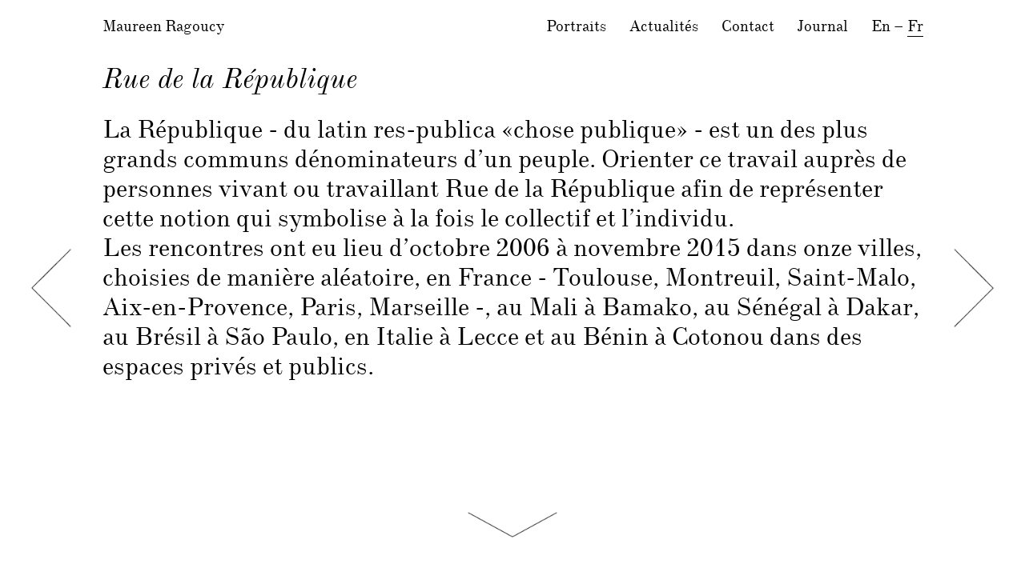

--- FILE ---
content_type: text/html; charset=UTF-8
request_url: http://www.maureenragoucy.com/projets/rue-de-la-republique/
body_size: 23743
content:
<!DOCTYPE html>
<html lang="fr-FR">
	<head>
		<meta charset="UTF-8">
		<title>
		  Rue de la République		</title>
		<meta name="viewport" content="width=device-width, initial-scale=1">
		<meta name="Description" content="Maureen Ragoucy" /> 
		<meta name="pinterest" content="nopin" />
		<link rel="shortcut icon" href="http://www.maureenragoucy.com/new/wp-content/themes/maureen/favicon.png" />
		<link href='https://fonts.googleapis.com/css?family=Old+Standard+TT:400,400italic' rel='stylesheet' type='text/css'>
		<link rel="stylesheet" type="text/css" href="http://www.maureenragoucy.com/new/wp-content/themes/maureen/style.css">
				<meta name='robots' content='max-image-preview:large' />
<link rel='dns-prefetch' href='//ajax.googleapis.com' />
<script type="text/javascript">
/* <![CDATA[ */
window._wpemojiSettings = {"baseUrl":"https:\/\/s.w.org\/images\/core\/emoji\/15.0.3\/72x72\/","ext":".png","svgUrl":"https:\/\/s.w.org\/images\/core\/emoji\/15.0.3\/svg\/","svgExt":".svg","source":{"concatemoji":"http:\/\/www.maureenragoucy.com\/new\/wp-includes\/js\/wp-emoji-release.min.js?ver=6.6.4"}};
/*! This file is auto-generated */
!function(i,n){var o,s,e;function c(e){try{var t={supportTests:e,timestamp:(new Date).valueOf()};sessionStorage.setItem(o,JSON.stringify(t))}catch(e){}}function p(e,t,n){e.clearRect(0,0,e.canvas.width,e.canvas.height),e.fillText(t,0,0);var t=new Uint32Array(e.getImageData(0,0,e.canvas.width,e.canvas.height).data),r=(e.clearRect(0,0,e.canvas.width,e.canvas.height),e.fillText(n,0,0),new Uint32Array(e.getImageData(0,0,e.canvas.width,e.canvas.height).data));return t.every(function(e,t){return e===r[t]})}function u(e,t,n){switch(t){case"flag":return n(e,"\ud83c\udff3\ufe0f\u200d\u26a7\ufe0f","\ud83c\udff3\ufe0f\u200b\u26a7\ufe0f")?!1:!n(e,"\ud83c\uddfa\ud83c\uddf3","\ud83c\uddfa\u200b\ud83c\uddf3")&&!n(e,"\ud83c\udff4\udb40\udc67\udb40\udc62\udb40\udc65\udb40\udc6e\udb40\udc67\udb40\udc7f","\ud83c\udff4\u200b\udb40\udc67\u200b\udb40\udc62\u200b\udb40\udc65\u200b\udb40\udc6e\u200b\udb40\udc67\u200b\udb40\udc7f");case"emoji":return!n(e,"\ud83d\udc26\u200d\u2b1b","\ud83d\udc26\u200b\u2b1b")}return!1}function f(e,t,n){var r="undefined"!=typeof WorkerGlobalScope&&self instanceof WorkerGlobalScope?new OffscreenCanvas(300,150):i.createElement("canvas"),a=r.getContext("2d",{willReadFrequently:!0}),o=(a.textBaseline="top",a.font="600 32px Arial",{});return e.forEach(function(e){o[e]=t(a,e,n)}),o}function t(e){var t=i.createElement("script");t.src=e,t.defer=!0,i.head.appendChild(t)}"undefined"!=typeof Promise&&(o="wpEmojiSettingsSupports",s=["flag","emoji"],n.supports={everything:!0,everythingExceptFlag:!0},e=new Promise(function(e){i.addEventListener("DOMContentLoaded",e,{once:!0})}),new Promise(function(t){var n=function(){try{var e=JSON.parse(sessionStorage.getItem(o));if("object"==typeof e&&"number"==typeof e.timestamp&&(new Date).valueOf()<e.timestamp+604800&&"object"==typeof e.supportTests)return e.supportTests}catch(e){}return null}();if(!n){if("undefined"!=typeof Worker&&"undefined"!=typeof OffscreenCanvas&&"undefined"!=typeof URL&&URL.createObjectURL&&"undefined"!=typeof Blob)try{var e="postMessage("+f.toString()+"("+[JSON.stringify(s),u.toString(),p.toString()].join(",")+"));",r=new Blob([e],{type:"text/javascript"}),a=new Worker(URL.createObjectURL(r),{name:"wpTestEmojiSupports"});return void(a.onmessage=function(e){c(n=e.data),a.terminate(),t(n)})}catch(e){}c(n=f(s,u,p))}t(n)}).then(function(e){for(var t in e)n.supports[t]=e[t],n.supports.everything=n.supports.everything&&n.supports[t],"flag"!==t&&(n.supports.everythingExceptFlag=n.supports.everythingExceptFlag&&n.supports[t]);n.supports.everythingExceptFlag=n.supports.everythingExceptFlag&&!n.supports.flag,n.DOMReady=!1,n.readyCallback=function(){n.DOMReady=!0}}).then(function(){return e}).then(function(){var e;n.supports.everything||(n.readyCallback(),(e=n.source||{}).concatemoji?t(e.concatemoji):e.wpemoji&&e.twemoji&&(t(e.twemoji),t(e.wpemoji)))}))}((window,document),window._wpemojiSettings);
/* ]]> */
</script>
<style id='wp-emoji-styles-inline-css' type='text/css'>

	img.wp-smiley, img.emoji {
		display: inline !important;
		border: none !important;
		box-shadow: none !important;
		height: 1em !important;
		width: 1em !important;
		margin: 0 0.07em !important;
		vertical-align: -0.1em !important;
		background: none !important;
		padding: 0 !important;
	}
</style>
<link rel='stylesheet' id='wp-block-library-css' href='http://www.maureenragoucy.com/new/wp-includes/css/dist/block-library/style.min.css?ver=6.6.4' type='text/css' media='all' />
<style id='classic-theme-styles-inline-css' type='text/css'>
/*! This file is auto-generated */
.wp-block-button__link{color:#fff;background-color:#32373c;border-radius:9999px;box-shadow:none;text-decoration:none;padding:calc(.667em + 2px) calc(1.333em + 2px);font-size:1.125em}.wp-block-file__button{background:#32373c;color:#fff;text-decoration:none}
</style>
<style id='global-styles-inline-css' type='text/css'>
:root{--wp--preset--aspect-ratio--square: 1;--wp--preset--aspect-ratio--4-3: 4/3;--wp--preset--aspect-ratio--3-4: 3/4;--wp--preset--aspect-ratio--3-2: 3/2;--wp--preset--aspect-ratio--2-3: 2/3;--wp--preset--aspect-ratio--16-9: 16/9;--wp--preset--aspect-ratio--9-16: 9/16;--wp--preset--color--black: #000000;--wp--preset--color--cyan-bluish-gray: #abb8c3;--wp--preset--color--white: #ffffff;--wp--preset--color--pale-pink: #f78da7;--wp--preset--color--vivid-red: #cf2e2e;--wp--preset--color--luminous-vivid-orange: #ff6900;--wp--preset--color--luminous-vivid-amber: #fcb900;--wp--preset--color--light-green-cyan: #7bdcb5;--wp--preset--color--vivid-green-cyan: #00d084;--wp--preset--color--pale-cyan-blue: #8ed1fc;--wp--preset--color--vivid-cyan-blue: #0693e3;--wp--preset--color--vivid-purple: #9b51e0;--wp--preset--gradient--vivid-cyan-blue-to-vivid-purple: linear-gradient(135deg,rgba(6,147,227,1) 0%,rgb(155,81,224) 100%);--wp--preset--gradient--light-green-cyan-to-vivid-green-cyan: linear-gradient(135deg,rgb(122,220,180) 0%,rgb(0,208,130) 100%);--wp--preset--gradient--luminous-vivid-amber-to-luminous-vivid-orange: linear-gradient(135deg,rgba(252,185,0,1) 0%,rgba(255,105,0,1) 100%);--wp--preset--gradient--luminous-vivid-orange-to-vivid-red: linear-gradient(135deg,rgba(255,105,0,1) 0%,rgb(207,46,46) 100%);--wp--preset--gradient--very-light-gray-to-cyan-bluish-gray: linear-gradient(135deg,rgb(238,238,238) 0%,rgb(169,184,195) 100%);--wp--preset--gradient--cool-to-warm-spectrum: linear-gradient(135deg,rgb(74,234,220) 0%,rgb(151,120,209) 20%,rgb(207,42,186) 40%,rgb(238,44,130) 60%,rgb(251,105,98) 80%,rgb(254,248,76) 100%);--wp--preset--gradient--blush-light-purple: linear-gradient(135deg,rgb(255,206,236) 0%,rgb(152,150,240) 100%);--wp--preset--gradient--blush-bordeaux: linear-gradient(135deg,rgb(254,205,165) 0%,rgb(254,45,45) 50%,rgb(107,0,62) 100%);--wp--preset--gradient--luminous-dusk: linear-gradient(135deg,rgb(255,203,112) 0%,rgb(199,81,192) 50%,rgb(65,88,208) 100%);--wp--preset--gradient--pale-ocean: linear-gradient(135deg,rgb(255,245,203) 0%,rgb(182,227,212) 50%,rgb(51,167,181) 100%);--wp--preset--gradient--electric-grass: linear-gradient(135deg,rgb(202,248,128) 0%,rgb(113,206,126) 100%);--wp--preset--gradient--midnight: linear-gradient(135deg,rgb(2,3,129) 0%,rgb(40,116,252) 100%);--wp--preset--font-size--small: 13px;--wp--preset--font-size--medium: 20px;--wp--preset--font-size--large: 36px;--wp--preset--font-size--x-large: 42px;--wp--preset--spacing--20: 0.44rem;--wp--preset--spacing--30: 0.67rem;--wp--preset--spacing--40: 1rem;--wp--preset--spacing--50: 1.5rem;--wp--preset--spacing--60: 2.25rem;--wp--preset--spacing--70: 3.38rem;--wp--preset--spacing--80: 5.06rem;--wp--preset--shadow--natural: 6px 6px 9px rgba(0, 0, 0, 0.2);--wp--preset--shadow--deep: 12px 12px 50px rgba(0, 0, 0, 0.4);--wp--preset--shadow--sharp: 6px 6px 0px rgba(0, 0, 0, 0.2);--wp--preset--shadow--outlined: 6px 6px 0px -3px rgba(255, 255, 255, 1), 6px 6px rgba(0, 0, 0, 1);--wp--preset--shadow--crisp: 6px 6px 0px rgba(0, 0, 0, 1);}:where(.is-layout-flex){gap: 0.5em;}:where(.is-layout-grid){gap: 0.5em;}body .is-layout-flex{display: flex;}.is-layout-flex{flex-wrap: wrap;align-items: center;}.is-layout-flex > :is(*, div){margin: 0;}body .is-layout-grid{display: grid;}.is-layout-grid > :is(*, div){margin: 0;}:where(.wp-block-columns.is-layout-flex){gap: 2em;}:where(.wp-block-columns.is-layout-grid){gap: 2em;}:where(.wp-block-post-template.is-layout-flex){gap: 1.25em;}:where(.wp-block-post-template.is-layout-grid){gap: 1.25em;}.has-black-color{color: var(--wp--preset--color--black) !important;}.has-cyan-bluish-gray-color{color: var(--wp--preset--color--cyan-bluish-gray) !important;}.has-white-color{color: var(--wp--preset--color--white) !important;}.has-pale-pink-color{color: var(--wp--preset--color--pale-pink) !important;}.has-vivid-red-color{color: var(--wp--preset--color--vivid-red) !important;}.has-luminous-vivid-orange-color{color: var(--wp--preset--color--luminous-vivid-orange) !important;}.has-luminous-vivid-amber-color{color: var(--wp--preset--color--luminous-vivid-amber) !important;}.has-light-green-cyan-color{color: var(--wp--preset--color--light-green-cyan) !important;}.has-vivid-green-cyan-color{color: var(--wp--preset--color--vivid-green-cyan) !important;}.has-pale-cyan-blue-color{color: var(--wp--preset--color--pale-cyan-blue) !important;}.has-vivid-cyan-blue-color{color: var(--wp--preset--color--vivid-cyan-blue) !important;}.has-vivid-purple-color{color: var(--wp--preset--color--vivid-purple) !important;}.has-black-background-color{background-color: var(--wp--preset--color--black) !important;}.has-cyan-bluish-gray-background-color{background-color: var(--wp--preset--color--cyan-bluish-gray) !important;}.has-white-background-color{background-color: var(--wp--preset--color--white) !important;}.has-pale-pink-background-color{background-color: var(--wp--preset--color--pale-pink) !important;}.has-vivid-red-background-color{background-color: var(--wp--preset--color--vivid-red) !important;}.has-luminous-vivid-orange-background-color{background-color: var(--wp--preset--color--luminous-vivid-orange) !important;}.has-luminous-vivid-amber-background-color{background-color: var(--wp--preset--color--luminous-vivid-amber) !important;}.has-light-green-cyan-background-color{background-color: var(--wp--preset--color--light-green-cyan) !important;}.has-vivid-green-cyan-background-color{background-color: var(--wp--preset--color--vivid-green-cyan) !important;}.has-pale-cyan-blue-background-color{background-color: var(--wp--preset--color--pale-cyan-blue) !important;}.has-vivid-cyan-blue-background-color{background-color: var(--wp--preset--color--vivid-cyan-blue) !important;}.has-vivid-purple-background-color{background-color: var(--wp--preset--color--vivid-purple) !important;}.has-black-border-color{border-color: var(--wp--preset--color--black) !important;}.has-cyan-bluish-gray-border-color{border-color: var(--wp--preset--color--cyan-bluish-gray) !important;}.has-white-border-color{border-color: var(--wp--preset--color--white) !important;}.has-pale-pink-border-color{border-color: var(--wp--preset--color--pale-pink) !important;}.has-vivid-red-border-color{border-color: var(--wp--preset--color--vivid-red) !important;}.has-luminous-vivid-orange-border-color{border-color: var(--wp--preset--color--luminous-vivid-orange) !important;}.has-luminous-vivid-amber-border-color{border-color: var(--wp--preset--color--luminous-vivid-amber) !important;}.has-light-green-cyan-border-color{border-color: var(--wp--preset--color--light-green-cyan) !important;}.has-vivid-green-cyan-border-color{border-color: var(--wp--preset--color--vivid-green-cyan) !important;}.has-pale-cyan-blue-border-color{border-color: var(--wp--preset--color--pale-cyan-blue) !important;}.has-vivid-cyan-blue-border-color{border-color: var(--wp--preset--color--vivid-cyan-blue) !important;}.has-vivid-purple-border-color{border-color: var(--wp--preset--color--vivid-purple) !important;}.has-vivid-cyan-blue-to-vivid-purple-gradient-background{background: var(--wp--preset--gradient--vivid-cyan-blue-to-vivid-purple) !important;}.has-light-green-cyan-to-vivid-green-cyan-gradient-background{background: var(--wp--preset--gradient--light-green-cyan-to-vivid-green-cyan) !important;}.has-luminous-vivid-amber-to-luminous-vivid-orange-gradient-background{background: var(--wp--preset--gradient--luminous-vivid-amber-to-luminous-vivid-orange) !important;}.has-luminous-vivid-orange-to-vivid-red-gradient-background{background: var(--wp--preset--gradient--luminous-vivid-orange-to-vivid-red) !important;}.has-very-light-gray-to-cyan-bluish-gray-gradient-background{background: var(--wp--preset--gradient--very-light-gray-to-cyan-bluish-gray) !important;}.has-cool-to-warm-spectrum-gradient-background{background: var(--wp--preset--gradient--cool-to-warm-spectrum) !important;}.has-blush-light-purple-gradient-background{background: var(--wp--preset--gradient--blush-light-purple) !important;}.has-blush-bordeaux-gradient-background{background: var(--wp--preset--gradient--blush-bordeaux) !important;}.has-luminous-dusk-gradient-background{background: var(--wp--preset--gradient--luminous-dusk) !important;}.has-pale-ocean-gradient-background{background: var(--wp--preset--gradient--pale-ocean) !important;}.has-electric-grass-gradient-background{background: var(--wp--preset--gradient--electric-grass) !important;}.has-midnight-gradient-background{background: var(--wp--preset--gradient--midnight) !important;}.has-small-font-size{font-size: var(--wp--preset--font-size--small) !important;}.has-medium-font-size{font-size: var(--wp--preset--font-size--medium) !important;}.has-large-font-size{font-size: var(--wp--preset--font-size--large) !important;}.has-x-large-font-size{font-size: var(--wp--preset--font-size--x-large) !important;}
:where(.wp-block-post-template.is-layout-flex){gap: 1.25em;}:where(.wp-block-post-template.is-layout-grid){gap: 1.25em;}
:where(.wp-block-columns.is-layout-flex){gap: 2em;}:where(.wp-block-columns.is-layout-grid){gap: 2em;}
:root :where(.wp-block-pullquote){font-size: 1.5em;line-height: 1.6;}
</style>
<script type="text/javascript" src="https://ajax.googleapis.com/ajax/libs/jquery/1.10.2/jquery.min.js?ver=6.6.4" id="jquery-js"></script>
<script type="text/javascript" src="http://www.maureenragoucy.com/new/wp-content/themes/maureen/js/jquery.smooth-scroll.min.js?ver=6.6.4" id="smooth-scroll-js"></script>
<script type="text/javascript" src="http://www.maureenragoucy.com/new/wp-content/themes/maureen/js/lazysizes.min.js?ver=6.6.4" id="lazysizes-js"></script>
<script type="text/javascript" src="http://www.maureenragoucy.com/new/wp-content/themes/maureen/js/picturefill.min.js?ver=6.6.4" id="picturefill-js"></script>
<script type="text/javascript" src="http://www.maureenragoucy.com/new/wp-content/themes/maureen/js/custom.js?ver=6.6.4" id="custom-js"></script>
<link rel="https://api.w.org/" href="http://www.maureenragoucy.com/wp-json/" /><link rel="EditURI" type="application/rsd+xml" title="RSD" href="http://www.maureenragoucy.com/new/xmlrpc.php?rsd" />
<meta name="generator" content="WordPress 6.6.4" />
<link rel="canonical" href="http://www.maureenragoucy.com/projets/rue-de-la-republique/" />
<link rel='shortlink' href='http://www.maureenragoucy.com/?p=258' />
<link rel="alternate" title="oEmbed (JSON)" type="application/json+oembed" href="http://www.maureenragoucy.com/wp-json/oembed/1.0/embed?url=http%3A%2F%2Fwww.maureenragoucy.com%2Fprojets%2Frue-de-la-republique%2F" />
<link rel="alternate" title="oEmbed (XML)" type="text/xml+oembed" href="http://www.maureenragoucy.com/wp-json/oembed/1.0/embed?url=http%3A%2F%2Fwww.maureenragoucy.com%2Fprojets%2Frue-de-la-republique%2F&#038;format=xml" />
		<!-- Global site tag (gtag.js) - Google Analytics -->
	<script async src="https://www.googletagmanager.com/gtag/js?id=G-FS1WYC5S06"></script>
	<script>
	  window.dataLayer = window.dataLayer || [];
	  function gtag(){dataLayer.push(arguments);}
	  gtag('js', new Date());

	  gtag('config', 'G-FS1WYC5S06');
	</script>
	</head>

	
	<body data-lang="">

		<div id="header">
			<div class="header_wrapper">			
				<span class="site_title">
					<a href="http://www.maureenragoucy.com/?lang=fr">Maureen Ragoucy</a>
				</span>
				<ul data-current="">
					<li><a href="http://www.maureenragoucy.com?lang=">Portraits</a></li>
					<li>
						<a href="http://www.maureenragoucy.com/actualites?lang=" class="fr">Actualités</a>
						<a href="http://www.maureenragoucy.com/actualites?lang=" class="en">News</a>
					</li>
					<li><a href="http://www.maureenragoucy.com/contact?lang=">Contact</a></li>
					<li><a href="http://www.maureenragoucy.com/_journal?lang=">Journal</a></li>
					<li class="lang_link">
						<a data-lang="en" href="" class="">En</a> – <a data-lang="fr" href="" class="lang_selected">Fr</a>
					</li>
				</ul>
			</div>		
		</div><!-- end of #header -->

<div id="single" class="content">

	<div class="single_landing">	

		<div class="single_title">
			Rue de la République		
		</div>
	
		<div class="introduction">
			<div class="intro_text fr">
				<p>La République - du latin res-publica «chose publique» - est un des plus grands communs dénominateurs d’un peuple. Orienter ce travail auprès de personnes vivant ou travaillant Rue de la République afin de représenter cette notion qui symbolise à la fois le collectif et l’individu.<br />
Les rencontres ont eu lieu d’octobre 2006 à novembre 2015 dans onze villes, choisies de manière aléatoire, en France - Toulouse,  Montreuil, Saint-Malo, Aix-en-Provence, Paris, Marseille -, au Mali à Bamako, au Sénégal à Dakar, au Brésil à São Paulo, en Italie à Lecce et au Bénin à Cotonou dans des espaces privés et publics.</p>
			</div>	
			<div class="intro_text en"><p>The Republic - from the Latin res-publica "public thing" - is one of the greatest common denominators of a people. The aim of this work is to work with people living or working on the Rue de la République in order to represent this notion which symbolises both the collective and the individual.<br />
The meetings took place from October 2006 to November 2015 in eleven randomly chosen cities in France - Toulouse, Montreuil, Saint-Malo, Aix-en-Provence, Paris, Marseille -, in Mali in Bamako, in Senegal in Dakar, in Brazil in São Paulo, in Italy in Lecce and in Benin in Cotonou in private and public spaces.</p>
</div>	
		</div>
		
		<div class="down_arrow">
			<a href="#content">
				<img src="http://www.maureenragoucy.com/new/wp-content/themes/maureen/img/down_arrow.png" />
			</a>
		</div>
		
	</div>
	
	<div id="content" class="content">
		
		<!-- CATEGORY TESTER -->	
			<div class="content_wrapper">
		<div class="slideshow_split">
			
			<div class="slideshow_row republique">	
		
				<div class="slideshow_content">
					<div class="rep_image">
													<img class="lazyload" src="http://www.maureenragoucy.com/new/wp-content/uploads/2015/03/©-Maureen-Ragoucy-rue-de-la-republique-01-300x200.jpg" data-srcset="http://www.maureenragoucy.com/new/wp-content/uploads/2015/03/©-Maureen-Ragoucy-rue-de-la-republique-01-800x533.jpg 800w, http://www.maureenragoucy.com/new/wp-content/uploads/2015/03/©-Maureen-Ragoucy-rue-de-la-republique-01-600x400.jpg 600w, http://www.maureenragoucy.com/new/wp-content/uploads/2015/03/©-Maureen-Ragoucy-rue-de-la-republique-01-300x200.jpg 300w">	
							<noscript>
								<img src="http://www.maureenragoucy.com/new/wp-content/uploads/2015/03/©-Maureen-Ragoucy-rue-de-la-republique-01-800x533.jpg">										
							</noscript>
											</div>
					<div class="rep_text">
						<div class="fr">
							<p class="p1">Avenue de la République, Bamako, Mali, 23.10.08, 12h44.</p>
<p class="p1">Extérieur, trottoir. Est assis sur un tabouret de bois. Propose un siège. Porte une montre. Vend des CD et clips vidéos.</p>
						</div>
													<div class="en">
								<p class="p1">Avenue de la République, Bamako, Mali, 23/10/2008, 12:44 PM.</p>
<p class="p1">Outside, pavement. He is sat on a wooden stool. He offers a seat. He is wearing a watch. He sells CDs and film clips.</p>
							</div>
											</div>
					<div class="clear"></div>
				</div>

			</div><!-- slideshow_row -->

			
			<div class="slideshow_row republique">	
		
				<div class="slideshow_content">
					<div class="rep_image">
													<img class="lazyload" src="http://www.maureenragoucy.com/new/wp-content/uploads/2015/03/©-Maureen-Ragoucy-rue-de-la-republique-04-300x225.jpg" data-srcset="http://www.maureenragoucy.com/new/wp-content/uploads/2015/03/©-Maureen-Ragoucy-rue-de-la-republique-04-800x600.jpg 800w, http://www.maureenragoucy.com/new/wp-content/uploads/2015/03/©-Maureen-Ragoucy-rue-de-la-republique-04-600x450.jpg 600w, http://www.maureenragoucy.com/new/wp-content/uploads/2015/03/©-Maureen-Ragoucy-rue-de-la-republique-04-300x225.jpg 300w">	
							<noscript>
								<img src="http://www.maureenragoucy.com/new/wp-content/uploads/2015/03/©-Maureen-Ragoucy-rue-de-la-republique-04-800x600.jpg">										
							</noscript>
											</div>
					<div class="rep_text">
						<div class="fr">
							<p class="p1">Boulevard de la République, Saint-Malo, France, 08.03.07, 11h26.</p>
<p class="p1"><i>Bar le Touquet’s</i>. Restauration rapide. Le comptoir est à droite. Au fond un billard. Une femme, probablement gérante du lieu discute avec un couple accoudé au comptoir. L’homme insère deux euros dans une machine pour tenter de gagner une montre. Le couple a déjà gagné plusieurs briquets.</p>
						</div>
													<div class="en">
								<p class="p1">Boulevard de la République, Saint-Malo, France, 08/03/2007, 11:26 AM.</p>
<p class="p1"><i>Bar le Touquet’s</i> – a fast-food restaurant. The bar is to the right. A pool table at the far end. A woman – probably the manager – chats to a couple propping up the bar. The man inserts two euros into a machine in an attempt to win a watch. The couple have already won several cigarette lighters.</p>
							</div>
											</div>
					<div class="clear"></div>
				</div>

			</div><!-- slideshow_row -->

			
			<div class="slideshow_row republique">	
		
				<div class="slideshow_content">
					<div class="rep_image">
													<img class="lazyload" src="http://www.maureenragoucy.com/new/wp-content/uploads/2015/03/©-Maureen-Ragoucy-rue-de-la-republique-03-300x217.jpg" data-srcset="http://www.maureenragoucy.com/new/wp-content/uploads/2015/03/©-Maureen-Ragoucy-rue-de-la-republique-03-800x578.jpg 800w, http://www.maureenragoucy.com/new/wp-content/uploads/2015/03/©-Maureen-Ragoucy-rue-de-la-republique-03-600x433.jpg 600w, http://www.maureenragoucy.com/new/wp-content/uploads/2015/03/©-Maureen-Ragoucy-rue-de-la-republique-03-300x217.jpg 300w">	
							<noscript>
								<img src="http://www.maureenragoucy.com/new/wp-content/uploads/2015/03/©-Maureen-Ragoucy-rue-de-la-republique-03-800x578.jpg">										
							</noscript>
											</div>
					<div class="rep_text">
						<div class="fr">
							<p class="p1">Viale della Repubblica, Lecce, Italie, 02.06.13, 13h51.</p>
<p class="p1">Une grande tente blanche au milieu du trottoir. Dessous des cageots de fruits et légumes empilés. Melons, pastèques, pêches&#8230; Des grappes de tomates cerises et d’oignons suspendues au plafond. Deux parapluies sont accrochés à une barre de métal. Un drapeau italien vole au vent. Des clients entrent et sortent. Un couple achète des abricots et des cerises. Un homme en chemise blanche, cheveux frisés gris, chaîne en or salue le couple. Le commerçant a un tatouage sur le bras droit : <i>Christian</i>. C’est le prénom de son dernier enfant de trois ans. Son premier fils a dix-huit ans, il travaille avec lui. Dit qu’il a aussi une fille de dix-sept ans. Veut faire apparaitre le drapeau du Salento sur la photo.</p>
						</div>
													<div class="en">
								<p class="p1">Viale della Repubblica, Lecce, Italy, 02/06/2013, 1:51 PM.</p>
<p class="p1">A large white tent in the middle of the pavement. Crates of fruits and vegetables stacked below. Melons, watermelons, peaches… Bunches of cherry tomatoes and onions are suspended from the ceiling. Two umbrellas hang from a metal bar. An Italian flag flies in the wind. Customers enter and exit. A couple buys apricots and cherries. A man in a white shirt with curly grey hair and gold chains greets the couple. The merchant’s right arm displays a tattoo: <i>Christian</i>. The forename of his youngest child who is three years old. His oldest son is eighteen, and works with him. He reveals that he also has a seventeen-year-old girl. He wants the flag of Salento to also appear in the photo.</p>
							</div>
											</div>
					<div class="clear"></div>
				</div>

			</div><!-- slideshow_row -->

			
			<div class="slideshow_row republique">	
		
				<div class="slideshow_content">
					<div class="rep_image">
													<img class="lazyload" src="http://www.maureenragoucy.com/new/wp-content/uploads/2015/03/©-Maureen-Ragoucy-rue-de-la-republique-02-300x225.jpg" data-srcset="http://www.maureenragoucy.com/new/wp-content/uploads/2015/03/©-Maureen-Ragoucy-rue-de-la-republique-02-800x600.jpg 800w, http://www.maureenragoucy.com/new/wp-content/uploads/2015/03/©-Maureen-Ragoucy-rue-de-la-republique-02-600x450.jpg 600w, http://www.maureenragoucy.com/new/wp-content/uploads/2015/03/©-Maureen-Ragoucy-rue-de-la-republique-02-300x225.jpg 300w">	
							<noscript>
								<img src="http://www.maureenragoucy.com/new/wp-content/uploads/2015/03/©-Maureen-Ragoucy-rue-de-la-republique-02-800x600.jpg">										
							</noscript>
											</div>
					<div class="rep_text">
						<div class="fr">
							<p class="p1">Rue de la République, Marseille, France, 02.04.07, 14h16.</p>
<p class="p1">Un chien aboie. Une femme. Un petit chien blanc vient renifler les mollets. Carrelage au sol. Au loin un chat. Pose près de l’entrée. Prise de vue difficile. Elle baisse les yeux à chaque prise de vue. Croise les jambes. Elle est gênée par l’appareil.</p>
						</div>
													<div class="en">
								<p class="p1">Rue de la République, Marseille, France, 02/04/2007, 2:16 PM.</p>
<p class="p1">A dog barks. A woman. A small white dog approaches her, sniffing her calves. A tiled floor. In the distance is a cat. Lying close to the entrance. A difficult shot. She lowers her eyes with each shot. She crosses her legs, bothered by the equipment.</p>
							</div>
											</div>
					<div class="clear"></div>
				</div>

			</div><!-- slideshow_row -->

			
			<div class="slideshow_row republique">	
		
				<div class="slideshow_content">
					<div class="rep_image">
													<img class="lazyload" src="http://www.maureenragoucy.com/new/wp-content/uploads/2015/03/©-Maureen-Ragoucy-rue-de-la-republique-05-300x217.jpg" data-srcset="http://www.maureenragoucy.com/new/wp-content/uploads/2015/03/©-Maureen-Ragoucy-rue-de-la-republique-05-800x578.jpg 800w, http://www.maureenragoucy.com/new/wp-content/uploads/2015/03/©-Maureen-Ragoucy-rue-de-la-republique-05-600x433.jpg 600w, http://www.maureenragoucy.com/new/wp-content/uploads/2015/03/©-Maureen-Ragoucy-rue-de-la-republique-05-300x217.jpg 300w">	
							<noscript>
								<img src="http://www.maureenragoucy.com/new/wp-content/uploads/2015/03/©-Maureen-Ragoucy-rue-de-la-republique-05-800x578.jpg">										
							</noscript>
											</div>
					<div class="rep_text">
						<div class="fr">
							<p class="p1">Praça da República, São Paulo, Brésil, 22.11.2011, 16h53.</p>
<p class="p1">Kiosque. Deux photocopies, <i>por favor</i>. Elle prend trois petits nougats, paye et s’en va. On vend des cigarettes, des bonbons, des livres, des magazines, des parapluies, des chargeurs de portables… Il travaille ici depuis huit mois. Dit qu’il est content car son travail n’est pas loin de sa maison.</p>
						</div>
													<div class="en">
								<p class="p1">Praça da República, São Paulo, Brazil, 22/11/2011, 4:53 PM.</p>
<p class="p1">A kiosk. Two photocopies <i>por favor</i>. She selects three small pieces of nougat, pays and leaves. Goods for purchase include cigarettes, sweets, books, magazines, umbrellas, mobile phone chargers… He’s been working there for eight months. He states that he’s happy because his work isn’t far from his house.</p>
							</div>
											</div>
					<div class="clear"></div>
				</div>

			</div><!-- slideshow_row -->

			
			<div class="slideshow_row republique">	
		
				<div class="slideshow_content">
					<div class="rep_image">
													<img class="lazyload" src="http://www.maureenragoucy.com/new/wp-content/uploads/2015/03/©-Maureen-Ragoucy-rue-de-la-republique-06-300x200.jpg" data-srcset="http://www.maureenragoucy.com/new/wp-content/uploads/2015/03/©-Maureen-Ragoucy-rue-de-la-republique-06-800x533.jpg 800w, http://www.maureenragoucy.com/new/wp-content/uploads/2015/03/©-Maureen-Ragoucy-rue-de-la-republique-06-600x400.jpg 600w, http://www.maureenragoucy.com/new/wp-content/uploads/2015/03/©-Maureen-Ragoucy-rue-de-la-republique-06-300x200.jpg 300w">	
							<noscript>
								<img src="http://www.maureenragoucy.com/new/wp-content/uploads/2015/03/©-Maureen-Ragoucy-rue-de-la-republique-06-800x533.jpg">										
							</noscript>
											</div>
					<div class="rep_text">
						<div class="fr">
							<p class="p1">Avenue de la République, Bamako, Mali, 23.10.08, 15h54.</p>
<p class="p1">Extérieur, terre battue. Installe son étale de jeans et pantalons pour adultes et enfants.</p>
						</div>
													<div class="en">
								<p class="p1">Avenue de la République, Bamako, Mali, 23/10/2008, 3:54 PM.</p>
<p class="p1">Outside, a dirt track. She arranges their stall of jeans and trousers for adults and children.</p>
							</div>
											</div>
					<div class="clear"></div>
				</div>

			</div><!-- slideshow_row -->

			
			<div class="slideshow_row republique">	
		
				<div class="slideshow_content">
					<div class="rep_image">
													<img class="lazyload" src="http://www.maureenragoucy.com/new/wp-content/uploads/2015/03/©-Maureen-Ragoucy-rue-de-la-republique-08-300x225.jpg" data-srcset="http://www.maureenragoucy.com/new/wp-content/uploads/2015/03/©-Maureen-Ragoucy-rue-de-la-republique-08-800x600.jpg 800w, http://www.maureenragoucy.com/new/wp-content/uploads/2015/03/©-Maureen-Ragoucy-rue-de-la-republique-08-600x450.jpg 600w, http://www.maureenragoucy.com/new/wp-content/uploads/2015/03/©-Maureen-Ragoucy-rue-de-la-republique-08-300x225.jpg 300w">	
							<noscript>
								<img src="http://www.maureenragoucy.com/new/wp-content/uploads/2015/03/©-Maureen-Ragoucy-rue-de-la-republique-08-800x600.jpg">										
							</noscript>
											</div>
					<div class="rep_text">
						<div class="fr">
							<p class="p1">Boulevard de la République, Saint-Malo, France, 08.03.07, 11h44.</p>
<p class="p1">Fleuriste. Propriétaire des lieux. Derrière un comptoir. Dit de patienter. Il est au téléphone pour une commande. Va à l’arrière du magasin. Revient puis raccroche. Souhaite montrer au mieux le travail qu’il réalise, crée un bouquet spécialement pour la prise de vue.</p>
						</div>
													<div class="en">
								<p class="p1">Boulevard de la République, Saint-Malo, France, 08/03/2007, 11:44 PM.</p>
<p class="p1">A florist. The owner. A counter behind him. He asks us to wait patiently. He’s taking an order on the phone. He disappears into the back of the shop, returning soon after and hanging up. His creates a bouquet especially for the shot – his desire is to exhibit the best of his work.</p>
							</div>
											</div>
					<div class="clear"></div>
				</div>

			</div><!-- slideshow_row -->

			
			<div class="slideshow_row republique">	
		
				<div class="slideshow_content">
					<div class="rep_image">
													<img class="lazyload" src="http://www.maureenragoucy.com/new/wp-content/uploads/2015/03/©-Maureen-Ragoucy-rue-de-la-republique-07-300x200.jpg" data-srcset="http://www.maureenragoucy.com/new/wp-content/uploads/2015/03/©-Maureen-Ragoucy-rue-de-la-republique-07-800x533.jpg 800w, http://www.maureenragoucy.com/new/wp-content/uploads/2015/03/©-Maureen-Ragoucy-rue-de-la-republique-07-600x400.jpg 600w, http://www.maureenragoucy.com/new/wp-content/uploads/2015/03/©-Maureen-Ragoucy-rue-de-la-republique-07-300x200.jpg 300w">	
							<noscript>
								<img src="http://www.maureenragoucy.com/new/wp-content/uploads/2015/03/©-Maureen-Ragoucy-rue-de-la-republique-07-800x533.jpg">										
							</noscript>
											</div>
					<div class="rep_text">
						<div class="fr">
							<p class="p1">Boulevard de la République, Dakar, Sénégal, 06.12.08, 14h14.</p>
<p class="p1">Une jeune femme ouvre. Elle porte un tablier bleu. Avance dans une cour remplie de plantes vertes et fleurs en pot. Longe une maison de couleur beige et arrive dans une cour avec un haut-vent en toile. Au fond un tissu vole au vent. Un homme et une femme assis boivent le café. Une autre femme sort de la maison. Dit que c’est à sa soeur qu’appartient tout ça, sa soeur qui tient la librairie «Quatre vents». Accepte et dit qu’elle a habité toute sa vie au Liban et que quand sa mère est morte, il y a deux ans, elle est venue rejoindre sa soeur à Dakar. Elle est gaie. Pose. Les femmes rient et la prennent dans leurs bras. Demande si avec les bigoudis ce n’est pas gênant. Dit qu’elle a l’air d’une grand-mère.</p>
						</div>
													<div class="en">
								<p class="p1">Boulevard de la République, Dakar, Senegal, 06/12/2008, 2:14 PM.</p>
<p class="p1">A young woman opens up. She is wearing a blue apron. She moves around a yard filled with potted green plants and flowers. She walks alongside a house with beige walls and arrives at a courtyard with a canvas <i>haut-vent</i>. At the back, a piece of fabric blows in the wind. A seated man and woman drink coffee. Another woman emerges from the house…</p>
							</div>
											</div>
					<div class="clear"></div>
				</div>

			</div><!-- slideshow_row -->

			
			<div class="slideshow_row republique">	
		
				<div class="slideshow_content">
					<div class="rep_image">
													<img class="lazyload" src="http://www.maureenragoucy.com/new/wp-content/uploads/2015/03/©-Maureen-Ragoucy-rue-de-la-republique-09-300x217.jpg" data-srcset="http://www.maureenragoucy.com/new/wp-content/uploads/2015/03/©-Maureen-Ragoucy-rue-de-la-republique-09-800x578.jpg 800w, http://www.maureenragoucy.com/new/wp-content/uploads/2015/03/©-Maureen-Ragoucy-rue-de-la-republique-09-600x433.jpg 600w, http://www.maureenragoucy.com/new/wp-content/uploads/2015/03/©-Maureen-Ragoucy-rue-de-la-republique-09-300x217.jpg 300w">	
							<noscript>
								<img src="http://www.maureenragoucy.com/new/wp-content/uploads/2015/03/©-Maureen-Ragoucy-rue-de-la-republique-09-800x578.jpg">										
							</noscript>
											</div>
					<div class="rep_text">
						<div class="fr">
							<p class="p1">Viale della Repubblica, Lecce, Italie, 02.06.13, 12h18.</p>
<p class="p1">Station essence <i>TotalErg</i>. Aperto. Petit bureau. Un journal est ouvert à la page des sports. Il fait frais. Peu de mobilier. L’homme est pompiste. Dit qu’il s’appelle Marco. Il compte des pièces de monnaie qu’il garde dans la main pendant la prise de vue.</p>
						</div>
													<div class="en">
								<p class="p1">Viale della Repubblica, Lecce, Italy, 02/06/2013, 12:18 PM.</p>
<p class="p1">A <i>TotalErg </i>petrol station. <i>Aperto.</i> A small office. A newspaper lies open on the sports page. The air is cool. Few furnishings. The man is a petro station attendant. He states that his name is Marco. He counts the coins in his hand during the shot.</p>
							</div>
											</div>
					<div class="clear"></div>
				</div>

			</div><!-- slideshow_row -->

			
			<div class="slideshow_row republique">	
		
				<div class="slideshow_content">
					<div class="rep_image">
													<img class="lazyload" src="http://www.maureenragoucy.com/new/wp-content/uploads/2015/03/©-Maureen-Ragoucy-rue-de-la-republique-30-300x225.jpg" data-srcset="http://www.maureenragoucy.com/new/wp-content/uploads/2015/03/©-Maureen-Ragoucy-rue-de-la-republique-30-800x600.jpg 800w, http://www.maureenragoucy.com/new/wp-content/uploads/2015/03/©-Maureen-Ragoucy-rue-de-la-republique-30-600x450.jpg 600w, http://www.maureenragoucy.com/new/wp-content/uploads/2015/03/©-Maureen-Ragoucy-rue-de-la-republique-30-300x225.jpg 300w">	
							<noscript>
								<img src="http://www.maureenragoucy.com/new/wp-content/uploads/2015/03/©-Maureen-Ragoucy-rue-de-la-republique-30-800x600.jpg">										
							</noscript>
											</div>
					<div class="rep_text">
						<div class="fr">
							<p class="p1">Rue de la République, Marseille, France, 02.04.07, 12h36.</p>
<p class="p1">Chez Madame Raymonde. Ça sent l’odeur des vieux livres. Papier peint. Moulures au plafond. Le salon est très sombre. Sur la table de la salle à manger, du courrier.</p>
<p class="p1">La rue a été ouverte sous Napoléon III. Elle se dirige vers sa chambre. Monte sur le balcon pour montrer la longueur de la rue. Explique que les travaux de la rue vont durer jusqu’en 2010. Le bruit la fatigue. Un clown assis est posé sur les coussins de son lit. Plusieurs assiettes sont accrochées au mur. Ce sont des émaux. Elle est née le 15 novembre 1921 à Limoges, pays de la porcelaine et de l’émail. Se dirige vers sa collection de santons placés dans une vitrine. Au dessus les médailles de guerre de son père. Souhaite montrer la photo à sa fille. Donne ses coordonnées.</p>
						</div>
													<div class="en">
								<p class="p1">Rue de la République, Marseille, France, 02/04/2007, 12:36 PM.</p>
<p class="p1">At Madame Raymonde’s. The scent of old books. Wallpaper. Crown moulding on the ceiling. The lounge is exceptionally dark. Post stacked on the dining-room table.</p>
<p class="p1">This street was opened under Napoleon III. She turns to face her room. Then climbs onto the balcony in order to reveal the length of the street. She explains that the roadworks will last until the year 2010. The noise wears her down. A toy clown sits atop her pillows. Several enamel plates are fixed to the wall. She was born on the 15<span class="s1"><sup>th</sup></span> of November 1921, in Limoges – home to both porcelain and enamel. She turns towards her collection of <i>santons</i> (ornamental nativity figurines) arranged within a display case. Her father’s war medals are fastened above them. She wishes to show me the photo of her daughter. And gives me her contact details.</p>
							</div>
											</div>
					<div class="clear"></div>
				</div>

			</div><!-- slideshow_row -->

			
			<div class="slideshow_row republique">	
		
				<div class="slideshow_content">
					<div class="rep_image">
													<img class="lazyload" src="http://www.maureenragoucy.com/new/wp-content/uploads/2015/03/©-Maureen-Ragoucy-rue-de-la-republique-10-300x200.jpg" data-srcset="http://www.maureenragoucy.com/new/wp-content/uploads/2015/03/©-Maureen-Ragoucy-rue-de-la-republique-10-800x533.jpg 800w, http://www.maureenragoucy.com/new/wp-content/uploads/2015/03/©-Maureen-Ragoucy-rue-de-la-republique-10-600x400.jpg 600w, http://www.maureenragoucy.com/new/wp-content/uploads/2015/03/©-Maureen-Ragoucy-rue-de-la-republique-10-300x200.jpg 300w">	
							<noscript>
								<img src="http://www.maureenragoucy.com/new/wp-content/uploads/2015/03/©-Maureen-Ragoucy-rue-de-la-republique-10-800x533.jpg">										
							</noscript>
											</div>
					<div class="rep_text">
						<div class="fr">
							<p class="p1">Boulevard de la République, Dakar, Sénégal, 06.12.08, 14h39.</p>
<p class="p1">Boutique au coin de la rue. Panneau publicitaire «Orange». Plusieurs réfrigérateurs contenant des boissons, un congélateur. Boîtes de conserves et autres produits sont empilés jusqu’au plafond. Gros sacs de pomme de terre au sol. Le gérant boit le thé. Un client demande trois cigarettes. Du ragga en fond sonore. Un employé verse du café lyophilisé dans des sachets en plastique. Des enfants parlent au vendeur, ils ont en main des boîtes de Tomato Soup contenant des morceaux de sucre. Sur le comptoir, un briquet et un ouvre boîte sont attachés à un fil élastique. Une bouteille vide de Coca-Cola en verre est posée sur le comptoir. Le vendeur présente son frère. Pose sous les yeux attentifs de toute la boutique.</p>
						</div>
													<div class="en">
								<p class="p1">Boulevard de la République, Dakar, Senegal, 06/12/2008, 2:39 PM.</p>
<p class="p1">A corner store. An <i>Orange</i> advertising banner. Many refrigerators and one freezer containing beverages. Boxes of tinned food and other products are piled high up to the ceiling. Bulky sacks of potatoes on the floor. The manager is drinking tea. A customer asks for three cigarettes. <i>Ragga</i> music sounds in the background. An employee pours freeze-dried coffee into plastic packets. Children chat to the vender. They have Tomato Soup cans filled with sugar lumps in their hands. A lighter and an open can are fastened onto the counter with elastic yarn.</p>
							</div>
											</div>
					<div class="clear"></div>
				</div>

			</div><!-- slideshow_row -->

			
			<div class="slideshow_row republique">	
		
				<div class="slideshow_content">
					<div class="rep_image">
													<img class="lazyload" src="http://www.maureenragoucy.com/new/wp-content/uploads/2015/03/©-Maureen-Ragoucy-rue-de-la-republique-12-300x225.jpg" data-srcset="http://www.maureenragoucy.com/new/wp-content/uploads/2015/03/©-Maureen-Ragoucy-rue-de-la-republique-12-800x600.jpg 800w, http://www.maureenragoucy.com/new/wp-content/uploads/2015/03/©-Maureen-Ragoucy-rue-de-la-republique-12-600x450.jpg 600w, http://www.maureenragoucy.com/new/wp-content/uploads/2015/03/©-Maureen-Ragoucy-rue-de-la-republique-12-300x225.jpg 300w">	
							<noscript>
								<img src="http://www.maureenragoucy.com/new/wp-content/uploads/2015/03/©-Maureen-Ragoucy-rue-de-la-republique-12-800x600.jpg">										
							</noscript>
											</div>
					<div class="rep_text">
						<div class="fr">
							<p class="p1">Rue de la République, Marseille, France, 02.04.07, 15h08.</p>
<p class="p1">Une jeune fille ouvre. Fait patienter puis part. Deux jeunes filles assises sur un canapé en cuir noir dans le salon discutent. La décoration est géométrique et épurée. Un bouddha se trouve au centre de la pièce. Un homme arrive, demande de le suivre. Souhaite poser dans un endroit coloré. Passe par la cuisine où des tubes de couleurs sont entreposés sur une table. Un homme au téléphone à la fenêtre. Un siège, plusieurs glaces, des brosses, peignes et sèches-cheveux. L’homme est coiffeur. Il laisse son adresse mail.</p>
						</div>
													<div class="en">
								<p class="p1">Rue de la République, Marseille, France, 02/04/2007, 3:08 PM.<i><br />
</i></p>
<p class="p1">A young girl opens up, asking me to wait, before leaving. Two young girls seated on a black leather sofa in the lounge talk to each other. The decorations are geometrical and refined. A stature of the Buddha is located in the centre of the room. A man arrives, and requests that I follow him. He wishes to pose in a picturesque area. He passes through the kitchen, where tubes of paint are stacked on a table. By the window, a man speaks on the phone. A chair, an assortment of mirrors, brushes, combs and hairdryers. The man is a hairdresser. He gives me his email address.</p>
							</div>
											</div>
					<div class="clear"></div>
				</div>

			</div><!-- slideshow_row -->

			
			<div class="slideshow_row republique">	
		
				<div class="slideshow_content">
					<div class="rep_image">
													<img class="lazyload" src="http://www.maureenragoucy.com/new/wp-content/uploads/2015/03/©-Maureen-Ragoucy-rue-de-la-republique-13-300x217.jpg" data-srcset="http://www.maureenragoucy.com/new/wp-content/uploads/2015/03/©-Maureen-Ragoucy-rue-de-la-republique-13-800x578.jpg 800w, http://www.maureenragoucy.com/new/wp-content/uploads/2015/03/©-Maureen-Ragoucy-rue-de-la-republique-13-600x433.jpg 600w, http://www.maureenragoucy.com/new/wp-content/uploads/2015/03/©-Maureen-Ragoucy-rue-de-la-republique-13-300x217.jpg 300w">	
							<noscript>
								<img src="http://www.maureenragoucy.com/new/wp-content/uploads/2015/03/©-Maureen-Ragoucy-rue-de-la-republique-13-800x578.jpg">										
							</noscript>
											</div>
					<div class="rep_text">
						<div class="fr">
							<p class="p1">Praça da República, São Paulo, Brésil, 22.11.2011, 17h22.</p>
<p class="p1"><em>Hase - Sungas - Cuecas - Camisetas</em></p>
<p class="p1">Des mannequins portant des caleçons en résille ornent la vitrine. Intérieur magasin. Un jeune homme et une femme discutent. Il lui passe la main dans les cheveux. Il vend les slips et maillots de corps pour hommes. Elle est propriétaire du magasin depuis huit ans.</p>
						</div>
													<div class="en">
								<p class="p1">Praça da República, São Paulo, Brazil, 22/11/2011, 5:22 PM.</p>
<p class="p2"><i>Hase – Sungas – Cuecas – Camisetas</i><br />
(Vests – Swimming Trunks – Briefs – T-shirts)</p>
<p class="p1">Mannequins wearing fishnet tights adorn the window display. Inside the shop. A young man and a woman are in discussion. He runs his hand through her hair. He sells men’s briefs and vests. She’s owned the shop for eight years.</p>
							</div>
											</div>
					<div class="clear"></div>
				</div>

			</div><!-- slideshow_row -->

			
			<div class="slideshow_row republique">	
		
				<div class="slideshow_content">
					<div class="rep_image">
													<img class="lazyload" src="http://www.maureenragoucy.com/new/wp-content/uploads/2015/03/©-Maureen-Ragoucy-rue-de-la-republique-14-300x225.jpg" data-srcset="http://www.maureenragoucy.com/new/wp-content/uploads/2015/03/©-Maureen-Ragoucy-rue-de-la-republique-14-800x600.jpg 800w, http://www.maureenragoucy.com/new/wp-content/uploads/2015/03/©-Maureen-Ragoucy-rue-de-la-republique-14-600x450.jpg 600w, http://www.maureenragoucy.com/new/wp-content/uploads/2015/03/©-Maureen-Ragoucy-rue-de-la-republique-14-300x225.jpg 300w">	
							<noscript>
								<img src="http://www.maureenragoucy.com/new/wp-content/uploads/2015/03/©-Maureen-Ragoucy-rue-de-la-republique-14-800x600.jpg">										
							</noscript>
											</div>
					<div class="rep_text">
						<div class="fr">
							<p class="p1">Rue de la République, Montreuil, France, 05.12.06, 16h26.</p>
<p class="p1">Jeune homme. Il est grand. Peu bavard. Choisit d’aller dans sa chambre. Il y a un balcon. Quasiment tous les éléments de la chambre sont bleus: murs, moquette, lampe, couette, réveil. Le jeune homme pose sans dire un mot.</p>
						</div>
													<div class="en">
								<p class="p1">Rue de la République, Montreuil, France, 05/12/06, 4:26 PM.</p>
<p class="p1">A young man. Not very talkative. He decides to be shoot in his bedroom. There is a balcony. Nearly the entire room is blue: walls, carpet, lamp, duvet, alarm clock.</p>
							</div>
											</div>
					<div class="clear"></div>
				</div>

			</div><!-- slideshow_row -->

			
			<div class="slideshow_row republique">	
		
				<div class="slideshow_content">
					<div class="rep_image">
													<img class="lazyload" src="http://www.maureenragoucy.com/new/wp-content/uploads/2015/03/©-Maureen-Ragoucy-rue-de-la-republique-15-300x217.jpg" data-srcset="http://www.maureenragoucy.com/new/wp-content/uploads/2015/03/©-Maureen-Ragoucy-rue-de-la-republique-15-800x578.jpg 800w, http://www.maureenragoucy.com/new/wp-content/uploads/2015/03/©-Maureen-Ragoucy-rue-de-la-republique-15-600x433.jpg 600w, http://www.maureenragoucy.com/new/wp-content/uploads/2015/03/©-Maureen-Ragoucy-rue-de-la-republique-15-300x217.jpg 300w">	
							<noscript>
								<img src="http://www.maureenragoucy.com/new/wp-content/uploads/2015/03/©-Maureen-Ragoucy-rue-de-la-republique-15-800x578.jpg">										
							</noscript>
											</div>
					<div class="rep_text">
						<div class="fr">
							<p class="p1">Viale della Repubblica, Lecce, Italie, 02.06.13, 13h27.</p>
<p class="p1">Plusieurs Vespa et des vélos sont garés devant le bar tabac Sammontana. Gelati all’italiana est inscrit sur la vitrine. Trois ficus en pot décorent l’entrée. À l’intérieur, deux hommes jouent au bingo. Des briquets chats, cigarillo CHOCOLATE&#8230; L’employé présente Fabbio, le propriétaire des lieux. Fabbio est né et a grandi à Lecce. Il est fier de faire admirer d’anciennes photos de la Place Sant’Oronzo et d’une équipe sportive. Propose d’offrir quelque chose à boire. Eteint la machine à café pour prendre la pose.</p>
						</div>
													<div class="en">
								<p class="p1">Viale della Repubblica, Lecce, Italy, 02/06/2013, 1:27 PM.</p>
<p class="p1">Several <i>Vespas </i>and bikes are parked in front of a <i>bar-tabac</i> (bar where cigarettes are sold) named <i>Sammontana</i>.  The words <i>Gelati all&rsquo;italiana</i> are emblazoned across the window display. Three potted fig plants adorn the entrance. Inside, two men play bingo. Cat lighters, slim <i>Chocolate </i>cigars&#8230;  A member of staff introduces me to Fabio, the owner. Fabio was born and grew up in Lecce. He proudly displays bygone photos of the <i>Place Sant’Oronzo</i> and of an unnamed sports team. He proposes a drink. And turns off the coffee-maker in order to strike a pose.</p>
							</div>
											</div>
					<div class="clear"></div>
				</div>

			</div><!-- slideshow_row -->

			
			<div class="slideshow_row republique">	
		
				<div class="slideshow_content">
					<div class="rep_image">
													<img class="lazyload" src="http://www.maureenragoucy.com/new/wp-content/uploads/2015/03/©-Maureen-Ragoucy-rue-de-la-republique-16-300x225.jpg" data-srcset="http://www.maureenragoucy.com/new/wp-content/uploads/2015/03/©-Maureen-Ragoucy-rue-de-la-republique-16-800x600.jpg 800w, http://www.maureenragoucy.com/new/wp-content/uploads/2015/03/©-Maureen-Ragoucy-rue-de-la-republique-16-600x450.jpg 600w, http://www.maureenragoucy.com/new/wp-content/uploads/2015/03/©-Maureen-Ragoucy-rue-de-la-republique-16-300x225.jpg 300w">	
							<noscript>
								<img src="http://www.maureenragoucy.com/new/wp-content/uploads/2015/03/©-Maureen-Ragoucy-rue-de-la-republique-16-800x600.jpg">										
							</noscript>
											</div>
					<div class="rep_text">
						<div class="fr">
							<p class="p1">Boulevard de la République, Aix en Provence, France, 04.04.07, 15h14.</p>
<p class="p1">Boulangerie. Une cliente choisit un chausson aux pommes, tend un billet de 10 euros à la boulangère qui le prend et lui rend la monnaie en comptant d’une voix cassée: 85, 90, 1, 2, 5 et 5 qui font 10. Un stand de chocolats orne la vitrine, oeufs, poissons en chocolats, poules, lapins et autres animaux, c’est bientôt pâques. La boulangère souhaite poser devant son pain. Elle arrange les baguettes puis pose.</p>
						</div>
													<div class="en">
								<p class="p1">Boulevard de la République, Aix-en-Provence, France, 04/04/2007, 3:14 PM.</p>
<p class="p1">Bakery. A client selects an apple turnover and holds out a ten euro note for the baker who subsequently returns the change, counting aloud in a broken voice: “…eighty-five, ninety, one, two, five and five… which makes ten euros.” A chocolate stand adorns the display case – eggs, chocolate fish, hens, rabbits and other animals – it’s nearly Easter. The baker wants to pose in front of his bread. He arranges the baguettes and then waits.</p>
							</div>
											</div>
					<div class="clear"></div>
				</div>

			</div><!-- slideshow_row -->

			
			<div class="slideshow_row republique">	
		
				<div class="slideshow_content">
					<div class="rep_image">
													<img class="lazyload" src="http://www.maureenragoucy.com/new/wp-content/uploads/2015/03/©-Maureen-Ragoucy-rue-de-la-republique-17-300x225.jpg" data-srcset="http://www.maureenragoucy.com/new/wp-content/uploads/2015/03/©-Maureen-Ragoucy-rue-de-la-republique-17-800x600.jpg 800w, http://www.maureenragoucy.com/new/wp-content/uploads/2015/03/©-Maureen-Ragoucy-rue-de-la-republique-17-600x450.jpg 600w, http://www.maureenragoucy.com/new/wp-content/uploads/2015/03/©-Maureen-Ragoucy-rue-de-la-republique-17-300x225.jpg 300w">	
							<noscript>
								<img src="http://www.maureenragoucy.com/new/wp-content/uploads/2015/03/©-Maureen-Ragoucy-rue-de-la-republique-17-800x600.jpg">										
							</noscript>
											</div>
					<div class="rep_text">
						<div class="fr">
							<p class="p1">Boulevard de la République, Saint-Malo, France, 08.03.07, 10h22.</p>
<p class="p1">Location de voitures et d’utilitaires. Homme assis derrière un comptoir. Dit qu’il n’a rien à faire. Il est gêné de ne pas être bien rasé.</p>
						</div>
													<div class="en">
								<p class="p1">Boulevard de la République, Saint-Malo, France, 08/03/07, 10:22 AM.</p>
<p class="p1">Car and van hire. A man seated behind a counter states that he has nothing to do. He is embarrassed about not being clean-shaven.</p>
							</div>
											</div>
					<div class="clear"></div>
				</div>

			</div><!-- slideshow_row -->

			
			<div class="slideshow_row republique">	
		
				<div class="slideshow_content">
					<div class="rep_image">
													<img class="lazyload" src="http://www.maureenragoucy.com/new/wp-content/uploads/2015/03/©-Maureen-Ragoucy-rue-de-la-republique-20-300x217.jpg" data-srcset="http://www.maureenragoucy.com/new/wp-content/uploads/2015/03/©-Maureen-Ragoucy-rue-de-la-republique-20-800x578.jpg 800w, http://www.maureenragoucy.com/new/wp-content/uploads/2015/03/©-Maureen-Ragoucy-rue-de-la-republique-20-600x433.jpg 600w, http://www.maureenragoucy.com/new/wp-content/uploads/2015/03/©-Maureen-Ragoucy-rue-de-la-republique-20-300x217.jpg 300w">	
							<noscript>
								<img src="http://www.maureenragoucy.com/new/wp-content/uploads/2015/03/©-Maureen-Ragoucy-rue-de-la-republique-20-800x578.jpg">										
							</noscript>
											</div>
					<div class="rep_text">
						<div class="fr">
							<p class="p1">Praça da República, São Paulo, Brésil, 22.11.2011, 17h11.</p>
<p class="p1">Au coin d’une rue, elle interpelle les passants. Elle porte des bagues dentaires bleues. Décrète que Jesus va sauver le monde. Parole rapide, précise, structurée. Propose d’aller jusqu’à l’église Internacional da Graça de Deus, Igreja evangélica neopentecostal. Remet une enveloppe orange contenant deux documents  manuscrits : l’un suggère de découvrir l’église et donne l’adresse et les horaires, l’autre est une longue lettre sur la nécessité de croire en Dieu et à la spiritualité.</p>
						</div>
													<div class="en">
								<p class="p1">Praça da República, São Paulo, Brazil, 22/11/2011, 5:11 PM.</p>
<p class="p1">At the corner of a street, she calls out to passers-by. She’s wearing blue braces on her teeth.  Claiming that Jesus is going to save the world. Speaking quickly, with structure and precision. She suggests that people pay a visit to the Neo-Pentecostal and evangelical <i>Igreja Internacional da Graça de Deus</i> [International Grace of God Church].</p>
<p class="p1">She hands over an orange envelope containing two handwritten documents: one advocating the opportunity to discover the church, along with its location and opening hours; the other a protracted missive about the need to believe in God and in spirituality.</p>
							</div>
											</div>
					<div class="clear"></div>
				</div>

			</div><!-- slideshow_row -->

			
			<div class="slideshow_row republique">	
		
				<div class="slideshow_content">
					<div class="rep_image">
													<img class="lazyload" src="http://www.maureenragoucy.com/new/wp-content/uploads/2015/03/©-Maureen-Ragoucy-rue-de-la-republique-21-300x200.jpg" data-srcset="http://www.maureenragoucy.com/new/wp-content/uploads/2015/03/©-Maureen-Ragoucy-rue-de-la-republique-21-800x533.jpg 800w, http://www.maureenragoucy.com/new/wp-content/uploads/2015/03/©-Maureen-Ragoucy-rue-de-la-republique-21-600x400.jpg 600w, http://www.maureenragoucy.com/new/wp-content/uploads/2015/03/©-Maureen-Ragoucy-rue-de-la-republique-21-300x200.jpg 300w">	
							<noscript>
								<img src="http://www.maureenragoucy.com/new/wp-content/uploads/2015/03/©-Maureen-Ragoucy-rue-de-la-republique-21-800x533.jpg">										
							</noscript>
											</div>
					<div class="rep_text">
						<div class="fr">
							<p class="p1">Boulevard de la République, Dakar, Sénégal, 06.12.08, 17h35.</p>
<p class="p1">Une table. Deux chaussures pied gauche de femme. Morceaux de caoutchouc. Un tapis de prières est plié derrière la table. Une boîte de café Lavazza contient de la colle liquide. En dessous de la table du cirage et une brosse. Le cireur de chaussures est assis, se lève. Il fabrique des chaussures, vend aussi des chaussettes et du crédit Orange.</p>
						</div>
													<div class="en">
								<p class="p1">Boulevard de la République, Dakar, Senegal, 06/12/2008, 5:35 PM.</p>
<p class="p1">A table. Two women’s left shoes. Pieces of rubber. A prayer mat is folded behind the table. A tin of Lavazza filled with glue. A brush and polish lay beneath the table. The shoe-shiner rises from his seat. He makes shoes and sells them, along with socks and credit top-ups for Orange.</p>
							</div>
											</div>
					<div class="clear"></div>
				</div>

			</div><!-- slideshow_row -->

			
			<div class="slideshow_row republique">	
		
				<div class="slideshow_content">
					<div class="rep_image">
													<img class="lazyload" src="http://www.maureenragoucy.com/new/wp-content/uploads/2015/03/©-Maureen-Ragoucy-rue-de-la-republique-18-300x225.jpg" data-srcset="http://www.maureenragoucy.com/new/wp-content/uploads/2015/03/©-Maureen-Ragoucy-rue-de-la-republique-18-800x600.jpg 800w, http://www.maureenragoucy.com/new/wp-content/uploads/2015/03/©-Maureen-Ragoucy-rue-de-la-republique-18-600x450.jpg 600w, http://www.maureenragoucy.com/new/wp-content/uploads/2015/03/©-Maureen-Ragoucy-rue-de-la-republique-18-300x225.jpg 300w">	
							<noscript>
								<img src="http://www.maureenragoucy.com/new/wp-content/uploads/2015/03/©-Maureen-Ragoucy-rue-de-la-republique-18-800x600.jpg">										
							</noscript>
											</div>
					<div class="rep_text">
						<div class="fr">
							<p class="p1">Boulevard de la République, Aix en Provence, France, 04.04.07, 15h30.</p>
<p class="p1">Midas. L’homme se dirige vers l’accueil, endroit où il passe le plus clair de son temps. Il déplace quelques objets de son bureau. Pose.</p>
						</div>
													<div class="en">
								<p class="p1">Boulevard de la République, Aix-en-Provence, France, 04/04/07, 3:30 PM.</p>
<p class="p1">Midas. The man turns to face the front desk – the place where he spends the majority of his time. He tidies some objects from his desk. And poses.</p>
							</div>
											</div>
					<div class="clear"></div>
				</div>

			</div><!-- slideshow_row -->

			
			<div class="slideshow_row republique">	
		
				<div class="slideshow_content">
					<div class="rep_image">
													<img class="lazyload" src="http://www.maureenragoucy.com/new/wp-content/uploads/2015/03/©-Maureen-Ragoucy-rue-de-la-republique-23-300x217.jpg" data-srcset="http://www.maureenragoucy.com/new/wp-content/uploads/2015/03/©-Maureen-Ragoucy-rue-de-la-republique-23-800x578.jpg 800w, http://www.maureenragoucy.com/new/wp-content/uploads/2015/03/©-Maureen-Ragoucy-rue-de-la-republique-23-600x433.jpg 600w, http://www.maureenragoucy.com/new/wp-content/uploads/2015/03/©-Maureen-Ragoucy-rue-de-la-republique-23-300x217.jpg 300w">	
							<noscript>
								<img src="http://www.maureenragoucy.com/new/wp-content/uploads/2015/03/©-Maureen-Ragoucy-rue-de-la-republique-23-800x578.jpg">										
							</noscript>
											</div>
					<div class="rep_text">
						<div class="fr">
							<p class="p1">Praça da República, São Paulo, Brésil, 22.11.2011, 16h15.</p>
<p class="p1">Parapharmacie. Le sol est carrelé et blanc. Les employés portent un uniforme. L’ambiance est détendue. Elle accueille les clients. Elle est fière de se faire photographier. Ses collègues rient. Elle choisit l’arrière plan, des produits pour bébés. Montre son ventre, le touche et sourit : elle est enceinte.</p>
						</div>
													<div class="en">
								<p class="p1">Praça da República, São Paulo, Brazil, 22/11/2011, 4:15 PM.</p>
<p class="p1">Pharmacy. White tiles cover the floor. The employees wear a uniform. The atmosphere is relaxed. She welcomes customers, brimming with pride when photographed. Her colleagues laugh. She selects the background, by the baby products. She exposes her stomach, touching it and smiling – she’s pregnant.</p>
							</div>
											</div>
					<div class="clear"></div>
				</div>

			</div><!-- slideshow_row -->

			
			<div class="slideshow_row republique">	
		
				<div class="slideshow_content">
					<div class="rep_image">
													<img class="lazyload" src="http://www.maureenragoucy.com/new/wp-content/uploads/2015/03/©-Maureen-Ragoucy-rue-de-la-republique-19-300x200.jpg" data-srcset="http://www.maureenragoucy.com/new/wp-content/uploads/2015/03/©-Maureen-Ragoucy-rue-de-la-republique-19-800x533.jpg 800w, http://www.maureenragoucy.com/new/wp-content/uploads/2015/03/©-Maureen-Ragoucy-rue-de-la-republique-19-600x400.jpg 600w, http://www.maureenragoucy.com/new/wp-content/uploads/2015/03/©-Maureen-Ragoucy-rue-de-la-republique-19-300x200.jpg 300w">	
							<noscript>
								<img src="http://www.maureenragoucy.com/new/wp-content/uploads/2015/03/©-Maureen-Ragoucy-rue-de-la-republique-19-800x533.jpg">										
							</noscript>
											</div>
					<div class="rep_text">
						<div class="fr">
							<p class="p1">Avenue de la République, Bamako, Mali, 23.10.08, 15h30.</p>
<p class="p1">Société MORO SARL. Magasin d’appareils de topographie et de cartographie. Une bibliothèque vide, quelques cartons remplis de téléphones portables. Au loin le bruit de la télévision. Dit que l’immeuble appartenait à la SOMEX (Société Malienne d’Importation et d’Exportation), a été racheté par l’INPS (Institut National de Prévoyance Sociale) et va être détruit fin 2009. Après qu’un appel d’offre international ait été lancé pour la démolition et la construction du nouvel immeuble de cinq étages avec parking souterrain, les travaux seront réalisés par «les chinois». Dit qu’une partie des personnes de la rue vont être délogés mais que ceux qui le veulent pourront revenir après la rénovation.</p>
						</div>
													<div class="en">
								<p class="p1">Avenue de la République, Bamako, Mali, 23/10/2008, 3:30 PM.</p>
<p class="p1"><i>Société MORO SARL.</i> A store specialising in topography and cartography equipment. An empty library, a few boxes filled with mobile phones. The television blares out from the other end. It confirms that the building previously belonged to the SOMEX (<i>Société Malienne d’Importation et d’Exportation</i> [Malian Association of Importers and Exporters]) has been repurchased by the INPS (<i>Institut National de Prévoyance Sociale</i> [National Institute of Social Welfare]) and will be destroyed in 2009. Later on, an international invitation to tender had been launched to pave the way for the demolition and subsequent reconstruction of the building. The new five-floor edition was to include underground parking, with the works to be completed by “the Chinese”.</p>
<p class="p1">The news report continued to state that some local inhabitants would be requested to leave their homes, but those who wished to return could do so after the renovation works.</p>
							</div>
											</div>
					<div class="clear"></div>
				</div>

			</div><!-- slideshow_row -->

			
			<div class="slideshow_row republique">	
		
				<div class="slideshow_content">
					<div class="rep_image">
													<img class="lazyload" src="http://www.maureenragoucy.com/new/wp-content/uploads/2015/03/©-Maureen-Ragoucy-rue-de-la-republique-11-300x225.jpg" data-srcset="http://www.maureenragoucy.com/new/wp-content/uploads/2015/03/©-Maureen-Ragoucy-rue-de-la-republique-11-800x600.jpg 800w, http://www.maureenragoucy.com/new/wp-content/uploads/2015/03/©-Maureen-Ragoucy-rue-de-la-republique-11-600x450.jpg 600w, http://www.maureenragoucy.com/new/wp-content/uploads/2015/03/©-Maureen-Ragoucy-rue-de-la-republique-11-300x225.jpg 300w">	
							<noscript>
								<img src="http://www.maureenragoucy.com/new/wp-content/uploads/2015/03/©-Maureen-Ragoucy-rue-de-la-republique-11-800x600.jpg">										
							</noscript>
											</div>
					<div class="rep_text">
						<div class="fr">
							<p class="p1">Rue de la République, Montreuil, France, 05.12.06, 17h07.</p>
<p class="p1">1er étage. Un paillasson «Bienvenue». La clef tourne dans la serrure. Un homme ouvre et se dirige vers la salle à manger. Un bar, une table et un lit double. L’homme réajuste son pantalon, resserre sa ceinture. Il vient d’arriver et s’était mis à l’aise. Est déçu que sa fille ne soit pas là. Elle vient une semaine sur deux. «Ça l’aurait amusée». Pose contre le bar devant les photos de sa fille (photos de classe, portraits). Souhaite bon courage et serre la main. Referme la porte à double tour.</p>
						</div>
													<div class="en">
								<p class="p1">Rue de la République, Montreuil, France, 05/12/2006, 5:07 PM.<i><br />
</i></p>
<p class="p1">First floor. A doormat displays the word “Welcome”. The key twists in the lock. A man opens the door and turns to face the dining room. A bar, a table and a double bed. The man readjusts his trousers, tightening his belt. He has just arrived, and is made to feel comfortable. But is disappointed upon realising that his daughter is not there. She’ll arrive in a week or two. “It would have entertained her.” He poses by the bar, in front of the photos of his daughter (class and individual portraits). He wishes me well and shakes hands, closing the door with two turns of the key.</p>
							</div>
											</div>
					<div class="clear"></div>
				</div>

			</div><!-- slideshow_row -->

			
			<div class="slideshow_row republique">	
		
				<div class="slideshow_content">
					<div class="rep_image">
													<img class="lazyload" src="http://www.maureenragoucy.com/new/wp-content/uploads/2015/03/©-Maureen-Ragoucy-rue-de-la-republique-22-300x225.jpg" data-srcset="http://www.maureenragoucy.com/new/wp-content/uploads/2015/03/©-Maureen-Ragoucy-rue-de-la-republique-22-800x600.jpg 800w, http://www.maureenragoucy.com/new/wp-content/uploads/2015/03/©-Maureen-Ragoucy-rue-de-la-republique-22-600x450.jpg 600w, http://www.maureenragoucy.com/new/wp-content/uploads/2015/03/©-Maureen-Ragoucy-rue-de-la-republique-22-300x225.jpg 300w">	
							<noscript>
								<img src="http://www.maureenragoucy.com/new/wp-content/uploads/2015/03/©-Maureen-Ragoucy-rue-de-la-republique-22-800x600.jpg">										
							</noscript>
											</div>
					<div class="rep_text">
						<div class="fr">
							<p class="p1">Avenue de la République, Paris, France, 06.12.06, 12h06.</p>
<p class="p1">Pressing. Attente. Un homme arrive du fond du magasin. Demande ce qu’il peut faire. Pose sans bouger.</p>
						</div>
													<div class="en">
								<p class="p1">Avenue de la République, Paris, France, 06/12/2006, 12:06 PM.</p>
<p class="p1">Dry-cleaner’s. Waiting. A man arrives from the far end of the store. He asks what he can do. His pose is motionless.</p>
							</div>
											</div>
					<div class="clear"></div>
				</div>

			</div><!-- slideshow_row -->

			
			<div class="slideshow_row republique">	
		
				<div class="slideshow_content">
					<div class="rep_image">
													<img class="lazyload" src="http://www.maureenragoucy.com/new/wp-content/uploads/2015/03/©-Maureen-Ragoucy-rue-de-la-republique-25-300x225.jpg" data-srcset="http://www.maureenragoucy.com/new/wp-content/uploads/2015/03/©-Maureen-Ragoucy-rue-de-la-republique-25-800x600.jpg 800w, http://www.maureenragoucy.com/new/wp-content/uploads/2015/03/©-Maureen-Ragoucy-rue-de-la-republique-25-600x450.jpg 600w, http://www.maureenragoucy.com/new/wp-content/uploads/2015/03/©-Maureen-Ragoucy-rue-de-la-republique-25-300x225.jpg 300w">	
							<noscript>
								<img src="http://www.maureenragoucy.com/new/wp-content/uploads/2015/03/©-Maureen-Ragoucy-rue-de-la-republique-25-800x600.jpg">										
							</noscript>
											</div>
					<div class="rep_text">
						<div class="fr">
							<p class="p1">Boulevard de la République, Aix en Provence, France, 04.04.07, 13h16.</p>
<p class="p1">Cuisines du bar, restaurant. Frère de la serveuse. C’est la fin du service de midi. Il fait chaud. Ça sent encore la nourriture. Homme calme et doux, léger zozotement. Il a honte du désordre. Souhaite se placer devant les fourneaux, endroit représentatif de ses journées de travail. Il est content d’aider les jeunes qui travaillent.</p>
						</div>
													<div class="en">
								<p class="p1">Boulevard de la République, Aix-en-Provence, France, 04/04/2007, 1:16 PM.</p>
<p class="p1">Inside the kitchens of the bar-restaurant. The waitress’s brother. Lunchtime service draws to a close. It is warm. And one still feels the food settling within the stomach. A gentle, soft-spoken man with a slight lisp, ashamed of the mess.</p>
<p class="p1">He asks to be shot in front of the stoves – representative of his day’s labour. And he’s willing to take care of the younger employees.</p>
							</div>
											</div>
					<div class="clear"></div>
				</div>

			</div><!-- slideshow_row -->

			
			<div class="slideshow_row republique">	
		
				<div class="slideshow_content">
					<div class="rep_image">
													<img class="lazyload" src="http://www.maureenragoucy.com/new/wp-content/uploads/2015/03/©-Maureen-Ragoucy-rue-de-la-republique-26-300x217.jpg" data-srcset="http://www.maureenragoucy.com/new/wp-content/uploads/2015/03/©-Maureen-Ragoucy-rue-de-la-republique-26-800x578.jpg 800w, http://www.maureenragoucy.com/new/wp-content/uploads/2015/03/©-Maureen-Ragoucy-rue-de-la-republique-26-600x433.jpg 600w, http://www.maureenragoucy.com/new/wp-content/uploads/2015/03/©-Maureen-Ragoucy-rue-de-la-republique-26-300x217.jpg 300w">	
							<noscript>
								<img src="http://www.maureenragoucy.com/new/wp-content/uploads/2015/03/©-Maureen-Ragoucy-rue-de-la-republique-26-800x578.jpg">										
							</noscript>
											</div>
					<div class="rep_text">
						<div class="fr">
							<p class="p1">Praça da República, São Paulo, Brésil, 22.11.2011, 15h58.</p>
<p class="p1">Edificio Santa Monica. Un long couloir décoré de lustres et de mobiles de corail en plastique. Au bout deux hommes : l’un est assis derrière un comptoir, l’autre est debout, adossé à un miroir. Une affiche représentant deux labradors est encadrée et accrochée au mur. Un téléphone fixe et un imposant trousseau de clefs sont disposés sur le comptoir. De grands miroirs permettent d’avoir une visibilité sur les ascenceurs. Il contrôle l’accès aux appartements et assure la sécurité de l’immeuble, c’est le porteiro.</p>
						</div>
													<div class="en">
								<p class="p1">Praça da República, São Paulo, Brazil, 22/11/2011, 3:58 PM.</p>
<p class="p1"><i>Edifício Santa Monica </i>[Santa Monica Building]. A long corridor bedecked with chandeliers and plastic coral hanging from the ceiling. Two men at the end: one seated behind the counter, the other leaning against a mirror.</p>
<p class="p1">A framed poster displaying two Labradors hangs on the wall. A landline and an unwieldy bunch of keys are set on the counter. Large mirrors allow for the lifts to be seen. He controls access to the flats and maintains the building’s security system. He’s the <i>porteiro</i> [doorman].</p>
							</div>
											</div>
					<div class="clear"></div>
				</div>

			</div><!-- slideshow_row -->

			
			<div class="slideshow_row republique">	
		
				<div class="slideshow_content">
					<div class="rep_image">
													<img class="lazyload" src="http://www.maureenragoucy.com/new/wp-content/uploads/2015/03/©-Maureen-Ragoucy-rue-de-la-republique-27-300x200.jpg" data-srcset="http://www.maureenragoucy.com/new/wp-content/uploads/2015/03/©-Maureen-Ragoucy-rue-de-la-republique-27-800x533.jpg 800w, http://www.maureenragoucy.com/new/wp-content/uploads/2015/03/©-Maureen-Ragoucy-rue-de-la-republique-27-600x400.jpg 600w, http://www.maureenragoucy.com/new/wp-content/uploads/2015/03/©-Maureen-Ragoucy-rue-de-la-republique-27-300x200.jpg 300w">	
							<noscript>
								<img src="http://www.maureenragoucy.com/new/wp-content/uploads/2015/03/©-Maureen-Ragoucy-rue-de-la-republique-27-800x533.jpg">										
							</noscript>
											</div>
					<div class="rep_text">
						<div class="fr">
							<p class="p1">Avenue de la République, Bamako, Mali, 23.10.08, 13h33.</p>
<p class="p1">Rez-de-chaussée. Cage d’escalier. Bâches bleues. Prépare le thé dans une théière rouge. Petits verres, sucre en poudre dans un sachet en plastique, assiette en métal sert de plateau, une bouteille d’eau. Radio branchée sur RFI, le son est très fort. Sous l’escalier une minuscule boutique présente une multitude d’objets d’art-sculptures en bois, tableaux. Une carte du Mali sans ville posée sur un socle. Dit qu’il est chef de village. Donne sa carte de visite : «DAMBE-BULONBA, Chez Saïdou TRAORÉ (Chef du village), Vendeur d’objets d’arts, Imm. Ex Somiex, BP E: 206, Cell. 604.07.05, BAMAKO, Rép. du Mali». Offre le thé.</p>
						</div>
													<div class="en">
								<p class="p1">Avenue de la République, Bamako, Mali, 23/10/2008, 1:33 PM.</p>
<p class="p1">Ground floor. Stairwell. Blue tarpaulin.  He prepares the tea in a red teapot. Small glasses; powdered sugar inside a plastic bag; an eversilver plate serves as a tray; a bottle of water.</p>
<p class="p1">The radio broadcasts RFI [<i>Radio France Internationale</i>] – the noise is piercing. Underneath the staircase, a tiny boutique displays a multitude of wooden sculptures and tables. A map of Mali without cities marked is set on a pedestal. He proclaims that he is the leader of the village, and hands over his calling card:</p>
<p class="p1"><i>“DAMBE-BULONBA, Residence of Saïdou TRAORÉ (Village Leader), Art Dealer, Ex Somiex, BP E: 206, Mob. 604.07.05, Bamako, Rep. of Mali”. **</i>Keep original?</p>
<p class="p1">He then offers tea.</p>
							</div>
											</div>
					<div class="clear"></div>
				</div>

			</div><!-- slideshow_row -->

			
			<div class="slideshow_row republique">	
		
				<div class="slideshow_content">
					<div class="rep_image">
													<img class="lazyload" src="http://www.maureenragoucy.com/new/wp-content/uploads/2015/03/©-Maureen-Ragoucy-rue-de-la-republique-28-300x225.jpg" data-srcset="http://www.maureenragoucy.com/new/wp-content/uploads/2015/03/©-Maureen-Ragoucy-rue-de-la-republique-28-800x600.jpg 800w, http://www.maureenragoucy.com/new/wp-content/uploads/2015/03/©-Maureen-Ragoucy-rue-de-la-republique-28-600x450.jpg 600w, http://www.maureenragoucy.com/new/wp-content/uploads/2015/03/©-Maureen-Ragoucy-rue-de-la-republique-28-300x225.jpg 300w">	
							<noscript>
								<img src="http://www.maureenragoucy.com/new/wp-content/uploads/2015/03/©-Maureen-Ragoucy-rue-de-la-republique-28-800x600.jpg">										
							</noscript>
											</div>
					<div class="rep_text">
						<div class="fr">
							<p class="p1">Rue de la République, Toulouse, France, 02.11.06, 13h11.</p>
<p class="p1">La musique résonne dans la cage d’escalier. Jeune homme peu bavard. Appartement spacieux. Peu de décoration, d’objets. Moulures au plafond. Bar en bois. Prend du temps pour décider de l’endroit où il souhaite poser. S’impatiente.</p>
						</div>
													<div class="en">
								<p class="p1">Rue de la République, Toulouse, France, 02/11/20.06, 1:11 PM.</p>
<p class="p1">Music resonates through the stairwell. A laconic young man. Spacious apartment. Minimalist style. Crown moulding on the ceiling. A wooden bar. He takes his time in deciding where to pose. And begins to lose patience.</p>
							</div>
											</div>
					<div class="clear"></div>
				</div>

			</div><!-- slideshow_row -->

			
			<div class="slideshow_row republique">	
		
				<div class="slideshow_content">
					<div class="rep_image">
													<img class="lazyload" src="http://www.maureenragoucy.com/new/wp-content/uploads/2015/03/©-Maureen-Ragoucy-rue-de-la-republique-24-300x200.jpg" data-srcset="http://www.maureenragoucy.com/new/wp-content/uploads/2015/03/©-Maureen-Ragoucy-rue-de-la-republique-24-800x533.jpg 800w, http://www.maureenragoucy.com/new/wp-content/uploads/2015/03/©-Maureen-Ragoucy-rue-de-la-republique-24-600x400.jpg 600w, http://www.maureenragoucy.com/new/wp-content/uploads/2015/03/©-Maureen-Ragoucy-rue-de-la-republique-24-300x200.jpg 300w">	
							<noscript>
								<img src="http://www.maureenragoucy.com/new/wp-content/uploads/2015/03/©-Maureen-Ragoucy-rue-de-la-republique-24-800x533.jpg">										
							</noscript>
											</div>
					<div class="rep_text">
						<div class="fr">
							<p class="p1">Boulevard de la République, Dakar, Sénégal, 06.12.08, 14h45.</p>
<p class="p1">Boucherie, traiteur «L’instant gourmand». La boutique fait l’angle de la rue. Trois jeunes femmes accueillent. Une porte ouverte laisse apercevoir un homme en tablier. Un client entre, parle puis ressort. Une autre homme apporte un grand sac de papier kraft. Sur le comptoir des tubes de ketchup et de sauces Knorr. La femme souhaite poser à l’endroit où elle passe le plus de temps.</p>
						</div>
													<div class="en">
								<p class="p1">Boulevard de la République, Dakar, Senegal, 06/12/2008, 2:45 PM.</p>
<p class="p1"><i>L’Instant Gourmand</i> &#8211; a butcher’s shop &amp; delicatessen on the street corner. Three young women welcome customers into the store. An open door reveals a glimpse of a man wearing an apron. A client enters, speaks and then walks back out. Another man is carrying a large bag of brown kraft paper. Bottles of ketchup and <i>Knorr</i> sauces on the counter. The woman asks to pose in the alcove where she spends the majority of her time.</p>
							</div>
											</div>
					<div class="clear"></div>
				</div>

			</div><!-- slideshow_row -->

			
			<div class="slideshow_row republique">	
		
				<div class="slideshow_content">
					<div class="rep_image">
													<img class="lazyload" src="http://www.maureenragoucy.com/new/wp-content/uploads/2015/03/©-Maureen-Ragoucy-rue-de-la-republique-29-300x225.jpg" data-srcset="http://www.maureenragoucy.com/new/wp-content/uploads/2015/03/©-Maureen-Ragoucy-rue-de-la-republique-29-800x600.jpg 800w, http://www.maureenragoucy.com/new/wp-content/uploads/2015/03/©-Maureen-Ragoucy-rue-de-la-republique-29-600x450.jpg 600w, http://www.maureenragoucy.com/new/wp-content/uploads/2015/03/©-Maureen-Ragoucy-rue-de-la-republique-29-300x225.jpg 300w">	
							<noscript>
								<img src="http://www.maureenragoucy.com/new/wp-content/uploads/2015/03/©-Maureen-Ragoucy-rue-de-la-republique-29-800x600.jpg">										
							</noscript>
											</div>
					<div class="rep_text">
						<div class="fr">
							<p class="p1">Boulevard de la République, Saint-Malo, France, 08.03.07, 12h27.</p>
<p class="p1">Employée de banque. Elle se tient sur une échelle et est occupée à décoller les publicités de la vitrine intérieure. Ses collègues la regardent, elle ne cesse de rire.</p>
						</div>
													<div class="en">
								<p class="p1">Boulevard of the République, Saint-Malo, France, 08/03/07, 12:27 PM.</p>
<p class="p1">Bank employee. She stands on a ladder and busies herself with taking down the advertising banners from the store front. Her colleagues observe – she can’t stop laughing.</p>
							</div>
											</div>
					<div class="clear"></div>
				</div>

			</div><!-- slideshow_row -->

			
			<div class="slideshow_row republique">	
		
				<div class="slideshow_content">
					<div class="rep_image">
													<img class="lazyload" src="http://www.maureenragoucy.com/new/wp-content/uploads/2015/03/©-Maureen-Ragoucy-rue-de-la-republique-31-300x200.jpg" data-srcset="http://www.maureenragoucy.com/new/wp-content/uploads/2015/03/©-Maureen-Ragoucy-rue-de-la-republique-31-800x533.jpg 800w, http://www.maureenragoucy.com/new/wp-content/uploads/2015/03/©-Maureen-Ragoucy-rue-de-la-republique-31-600x400.jpg 600w, http://www.maureenragoucy.com/new/wp-content/uploads/2015/03/©-Maureen-Ragoucy-rue-de-la-republique-31-300x200.jpg 300w">	
							<noscript>
								<img src="http://www.maureenragoucy.com/new/wp-content/uploads/2015/03/©-Maureen-Ragoucy-rue-de-la-republique-31-800x533.jpg">										
							</noscript>
											</div>
					<div class="rep_text">
						<div class="fr">
							<p class="p1">Boulevard de la République, Dakar, Sénégal, 06.12.08, 16h11.</p>
<p class="p1">Cage d’escalier grise et blanche, rampe de couleur rouge. 5ème étage gauche. Une petite fille ouvre. Une autre arrive. Une jeune fille, une autre puis un jeune homme. Il dit que le père n’est pas là. Il se présente, dit qu’il est étudiant et fait des enquêtes. Fait entrer dans l’entrée. Appartement lumineux et spacieux. Une des jeunes filles travaille pour la famille. Une chambre à droite avec un matelas au sol. Un autre jeune homme arrive pendant la prise de vue.</p>
						</div>
													<div class="en">
								<p class="p1">Boulevard de la République, Dakar, Senegal, 06/12/2008, 4:11 PM.</p>
<p class="p1">A white and grey stairwell with a red handrail. <i>5ème étage gauche</i> (Fifth Floor, Left Staircase).  A petite girl opens the door. Another arrives. A young girl, another and then a young man.</p>
<p class="p1">The man says that the father is not at home. He introduces himself, revealing that he is a student and that he carries out surveys. He invites me inside, into a bright and spacious apartment. One of the young girls works for the family. A room on the right with a mattress on the floor. Another young man arrives during the shooting.</p>
							</div>
											</div>
					<div class="clear"></div>
				</div>

			</div><!-- slideshow_row -->

			
			<div class="slideshow_row republique">	
		
				<div class="slideshow_content">
					<div class="rep_image">
													<img class="lazyload" src="http://www.maureenragoucy.com/new/wp-content/uploads/2015/03/©-Maureen-Ragoucy-rue-de-la-republique-32-300x217.jpg" data-srcset="http://www.maureenragoucy.com/new/wp-content/uploads/2015/03/©-Maureen-Ragoucy-rue-de-la-republique-32-800x578.jpg 800w, http://www.maureenragoucy.com/new/wp-content/uploads/2015/03/©-Maureen-Ragoucy-rue-de-la-republique-32-600x433.jpg 600w, http://www.maureenragoucy.com/new/wp-content/uploads/2015/03/©-Maureen-Ragoucy-rue-de-la-republique-32-300x217.jpg 300w">	
							<noscript>
								<img src="http://www.maureenragoucy.com/new/wp-content/uploads/2015/03/©-Maureen-Ragoucy-rue-de-la-republique-32-800x578.jpg">										
							</noscript>
											</div>
					<div class="rep_text">
						<div class="fr">
							<p class="p1">Viale della Repubblica, Lecce, Italie, 02.06.13, 13h11.</p>
<p class="p1">8ème étage. Porte d’entrée. Plaque dorée. Vicenzo Marotta. Une jeune femme blonde aux cheveux raides ouvre la porte sur un long couloir. On devine plusieurs pièces. Dit qu’elle n’habite pas là, qu’elle est venue déjeuner chez son père. Il est à la retraite. Enzo était carrossier. Dit qu’avec ce tee-shirt il ressemble à un marin.</p>
						</div>
													<div class="en">
								<p class="p1">Viale della Repubblica, Lecce, Italy, 02/06/2013, 1:11 PM.</p>
<p class="p1">Eighth floor, entryway. A golden plaque: <i>Vicenzo Marotta</i>. A young blonde woman with straight hair opens the door, giving way to a long corridor. There could be any number of rooms. She states that she does not live there; that she has come for lunch at her father’s house. He is retired. Enzo was a mechanic. He says that with this t-shirt on, he looks like a sailor.</p>
							</div>
											</div>
					<div class="clear"></div>
				</div>

			</div><!-- slideshow_row -->

			
			<div class="slideshow_row republique">	
		
				<div class="slideshow_content">
					<div class="rep_image">
													<img class="lazyload" src="http://www.maureenragoucy.com/new/wp-content/uploads/2015/03/©-Maureen-Ragoucy-rue-de-la-republique-33-300x225.jpg" data-srcset="http://www.maureenragoucy.com/new/wp-content/uploads/2015/03/©-Maureen-Ragoucy-rue-de-la-republique-33-800x600.jpg 800w, http://www.maureenragoucy.com/new/wp-content/uploads/2015/03/©-Maureen-Ragoucy-rue-de-la-republique-33-600x450.jpg 600w, http://www.maureenragoucy.com/new/wp-content/uploads/2015/03/©-Maureen-Ragoucy-rue-de-la-republique-33-300x225.jpg 300w">	
							<noscript>
								<img src="http://www.maureenragoucy.com/new/wp-content/uploads/2015/03/©-Maureen-Ragoucy-rue-de-la-republique-33-800x600.jpg">										
							</noscript>
											</div>
					<div class="rep_text">
						<div class="fr">
							<p class="p1">Boulevard de la République, Saint-Malo, France, 08.03.07, 11h50.</p>
<p class="p1">«Huis clos». Portes de garages, portails, clôtures, fenêtres. À première vue, personne. Quelqu’un sort finalement d’un bureau. Accueillant. Essaye de trouver des collègues pour se pas être le seul à être photographié. Il rentre dans une salle de réunion. Les personnes s’esclaffent. Il décide de se mettre devant les produits qu’il vend.</p>
						</div>
													<div class="en">
								<p class="p1">Boulevard de la République, Saint-Malo, France, 08/03/2007, 11:50 AM.</p>
<p class="p1">“Behind closed doors”. Garage doors, gates, fences, windows. Nobody at first sight. Someone finally emerges from an office. Welcoming. He attempts to gather others in order to not be the only one to have their picture taken. But then withdraws into a meeting room. Everyone else is in stitches. He decides to pose in front of the products sold by the company.</p>
							</div>
											</div>
					<div class="clear"></div>
				</div>

			</div><!-- slideshow_row -->

			
			<div class="slideshow_row republique">	
		
				<div class="slideshow_content">
					<div class="rep_image">
													<img class="lazyload" src="http://www.maureenragoucy.com/new/wp-content/uploads/2015/03/©-Maureen-Ragoucy-rue-de-la-republique-34-300x217.jpg" data-srcset="http://www.maureenragoucy.com/new/wp-content/uploads/2015/03/©-Maureen-Ragoucy-rue-de-la-republique-34-800x578.jpg 800w, http://www.maureenragoucy.com/new/wp-content/uploads/2015/03/©-Maureen-Ragoucy-rue-de-la-republique-34-600x433.jpg 600w, http://www.maureenragoucy.com/new/wp-content/uploads/2015/03/©-Maureen-Ragoucy-rue-de-la-republique-34-300x217.jpg 300w">	
							<noscript>
								<img src="http://www.maureenragoucy.com/new/wp-content/uploads/2015/03/©-Maureen-Ragoucy-rue-de-la-republique-34-800x578.jpg">										
							</noscript>
											</div>
					<div class="rep_text">
						<div class="fr">
							<p class="p1">Viale della Repubblica, Lecce, Italie, 02.06.13, 12h50.</p>
<p class="p1">2ème étage. Appartement n°7. Porte en bois verni, entrouverte. L’entrée est sombre. Des bibelots envahissent les tables. Des photos de mariage en couleurs et des tableaux présentant des scènes de la vie aux champs occupent les murs. La femme se dirige dans la cuisine où son mari répare l’évier. L’homme dit que son oncle est parti vivre en France. Les fenêtres sont ouvertes, le vent pousse un voile orange qui envahit la cuisine. Le fils entre, il est torse nu et va se servir de l’eau.</p>
						</div>
													<div class="en">
								<p class="p1">Viale della Repubblica, Lecce, Italy, 02/06/2013, 12:50 PM.</p>
<p class="p1">Second floor. Flat n°7. A varnished wooden door, left ajar. The hallway is dark. Trinkets invade the tables. Colour wedding photos and paintings portraying countryside life cover the walls.   The woman passes through into the kitchen, where her husband is fixing the sink. The man states that his uncle left to live in France. The windows are open, and the wind pushes against an orange curtain that intrudes into the kitchen. Their son enters – his torso uncovered – to pour himself a glass of water.</p>
							</div>
											</div>
					<div class="clear"></div>
				</div>

			</div><!-- slideshow_row -->

			
			<div class="slideshow_row republique">	
		
				<div class="slideshow_content">
					<div class="rep_image">
													<img class="lazyload" src="http://www.maureenragoucy.com/new/wp-content/uploads/2015/03/©-Maureen-Ragoucy-rue-de-la-republique-35-300x225.jpg" data-srcset="http://www.maureenragoucy.com/new/wp-content/uploads/2015/03/©-Maureen-Ragoucy-rue-de-la-republique-35-800x600.jpg 800w, http://www.maureenragoucy.com/new/wp-content/uploads/2015/03/©-Maureen-Ragoucy-rue-de-la-republique-35-600x450.jpg 600w, http://www.maureenragoucy.com/new/wp-content/uploads/2015/03/©-Maureen-Ragoucy-rue-de-la-republique-35-300x225.jpg 300w">	
							<noscript>
								<img src="http://www.maureenragoucy.com/new/wp-content/uploads/2015/03/©-Maureen-Ragoucy-rue-de-la-republique-35-800x600.jpg">										
							</noscript>
											</div>
					<div class="rep_text">
						<div class="fr">
							<p class="p1">Rue de la République, Marseille, France, 02.04.07, 13h13.</p>
<p class="p1">«Association des Déportés Internés, Résistants et Patriotes» Président de la section de Marseille. Les locaux sont vieux et froids. Les volets sont fermés. L’homme serre la main, se dirige vers son bureau. Il a 85 ans, rescapé de Buchenwald. L’association existe depuis 20 ans. Elle comptait, à l’origine, 3000 adhérents. Ils ne sont plus que 400 qui souhaitent préserver leurs droits. Donne un journal: «Le patriote résistant». La Commémoration de la journée de la déportation est le 29 avril. Conseille de s’y rendre.</p>
						</div>
													<div class="en">
								<p class="p1">Rue de la République, Marseille, France, 02/04/2007, 1:13 PM.</p>
<p class="p1"><i>Association des Déportés et Internés, Résistants et Patriotes</i> (Association for Deported and Imprisoned Resistance Fighters and Patriots). President of the Marseille Division.</p>
<p class="p1">The premises are aged and cold. The blinds are drawn. The man offers his hand, and then turns to face his office. He is eighty-five years old – a survivor from the Buchenwald concentration camp. The association has existed for twenty years. At its conception, it had three thousand members. There are no more than 400 who wish to preserve their rights. The man hands over a newspaper titled <i>Le patriote résistant</i> (“<i>The Resistant Patriot</i>”). The anniversary of the date of deportation is the 29<span class="s1"><sup>th</sup></span> of April. He gives advice on how to get to the function.</p>
							</div>
											</div>
					<div class="clear"></div>
				</div>

			</div><!-- slideshow_row -->

			
			<div class="slideshow_row republique">	
		
				<div class="slideshow_content">
					<div class="rep_image">
													<img class="lazyload" src="http://www.maureenragoucy.com/new/wp-content/uploads/2015/03/©-Maureen-Ragoucy-rue-de-la-republique-36-300x225.jpg" data-srcset="http://www.maureenragoucy.com/new/wp-content/uploads/2015/03/©-Maureen-Ragoucy-rue-de-la-republique-36-800x600.jpg 800w, http://www.maureenragoucy.com/new/wp-content/uploads/2015/03/©-Maureen-Ragoucy-rue-de-la-republique-36-600x450.jpg 600w, http://www.maureenragoucy.com/new/wp-content/uploads/2015/03/©-Maureen-Ragoucy-rue-de-la-republique-36-300x225.jpg 300w">	
							<noscript>
								<img src="http://www.maureenragoucy.com/new/wp-content/uploads/2015/03/©-Maureen-Ragoucy-rue-de-la-republique-36-800x600.jpg">										
							</noscript>
											</div>
					<div class="rep_text">
						<div class="fr">
							<p class="p1">Rue de la République, Montreuil,  France, 05.04.07, 17h12.</p>
<p class="p1">Un chien aboie de plus en plus fort. Une femme ouvre. Le chien se tait, il est petit et noir. Elle est pieds nus. Va dans le salon. La pièce est remplie d’objets de décoration, de livres. Se place. Le chien renifle les jambes. Elle lui dit d’aller au panier à plusieurs reprises. Le compagnon de la femme arrive dans la pièce avec un bébé dans les bras. Le bébé est joufflu. À l’arrivée de l’homme le silence se fait.</p>
						</div>
													<div class="en">
								<p class="p1">Rue de la République, Montreuil, France, 05/04/2007, 5:12 PM.</p>
<p class="p1">A dog barks louder and louder. A woman opens up. The dog quietens down – he’s small with a black coat. Her feet are bare. She goes into the lounge. The room is replete with ornaments and books. She takes a seat. The dog sniffs her legs. She repeatedly tells him to go to his basket. The woman’s partner enters the room swaddling a baby. The room becomes silent upon his arrival.</p>
							</div>
											</div>
					<div class="clear"></div>
				</div>

			</div><!-- slideshow_row -->

			
			<div class="slideshow_row republique">	
		
				<div class="slideshow_content">
					<div class="rep_image">
													<img class="lazyload" src="http://www.maureenragoucy.com/new/wp-content/uploads/2015/03/©-Maureen-Ragoucy-rue-de-la-republique-37-300x217.jpg" data-srcset="http://www.maureenragoucy.com/new/wp-content/uploads/2015/03/©-Maureen-Ragoucy-rue-de-la-republique-37-800x578.jpg 800w, http://www.maureenragoucy.com/new/wp-content/uploads/2015/03/©-Maureen-Ragoucy-rue-de-la-republique-37-600x433.jpg 600w, http://www.maureenragoucy.com/new/wp-content/uploads/2015/03/©-Maureen-Ragoucy-rue-de-la-republique-37-300x217.jpg 300w">	
							<noscript>
								<img src="http://www.maureenragoucy.com/new/wp-content/uploads/2015/03/©-Maureen-Ragoucy-rue-de-la-republique-37-800x578.jpg">										
							</noscript>
											</div>
					<div class="rep_text">
						<div class="fr">
							<p class="p1">Praça da República , São Paulo, Brésil, 22.11.2011, 17h50.</p>
<p class="p1">Salon de coiffure et d’esthétique. La pièce est longue et couverte de miroirs. Kelly est derrière la caisse, Jacqueline et Cynthia s’occupent d’une cliente. L’une manucure ses pieds, l’autre ses mains. La cliente parle français. Avant la prise de vue, devant le miroir, Cynthia se brosse longuement les cheveux, se remet du rouge à lèvres, et enlève son tablier.</p>
						</div>
													<div class="en">
								<p class="p1">Praça da República, São Paulo, Brazil, 22/11/2011, 5:50 PM.</p>
<p class="p1">Hair and beauty salon. The room is long, and covered with mirrors. Kelly is behind the counter; Jacqueline and Cynthia are attending to a customer. One gives her a pedicure; the other a manicure. The client speaks French. Before the shot, Cynthia brushes her hair at length, removes her apron and reapplies her lipstick in front of the mirror.</p>
							</div>
											</div>
					<div class="clear"></div>
				</div>

			</div><!-- slideshow_row -->

			
			<div class="slideshow_row republique">	
		
				<div class="slideshow_content">
					<div class="rep_image">
													<img class="lazyload" src="http://www.maureenragoucy.com/new/wp-content/uploads/2015/03/©-Maureen-Ragoucy-rue-de-la-republique-38-300x225.jpg" data-srcset="http://www.maureenragoucy.com/new/wp-content/uploads/2015/03/©-Maureen-Ragoucy-rue-de-la-republique-38-800x600.jpg 800w, http://www.maureenragoucy.com/new/wp-content/uploads/2015/03/©-Maureen-Ragoucy-rue-de-la-republique-38-600x450.jpg 600w, http://www.maureenragoucy.com/new/wp-content/uploads/2015/03/©-Maureen-Ragoucy-rue-de-la-republique-38-300x225.jpg 300w">	
							<noscript>
								<img src="http://www.maureenragoucy.com/new/wp-content/uploads/2015/03/©-Maureen-Ragoucy-rue-de-la-republique-38-800x600.jpg">										
							</noscript>
											</div>
					<div class="rep_text">
						<div class="fr">
							<p class="p1">Rue de la République, Montreuil, France, 05.04.07, 16h46.</p>
<p class="p1">Ascenseur. Les portes vont se refermer quand un couple et leur petite fille entrent. Ils montent jusqu’au 6ème et dernier étage. L’appartement porte le numéro 32. Le paillasson ressemble à de l’herbe. La femme et la fillette rentrent. Il reste pour poser sur le palier.</p>
						</div>
													<div class="en">
								<p class="p1">Rue de la République, Montreuil, France, 05/04/2007, 4:46 PM.</p>
<p class="p1">The lift. The doors are about to close when a couple enter with their little girl. They ride up to the sixth and final floor. The number 32 is etched onto the apartment door. The doormat resembles a patch of grass. The woman and girl go inside. He holds back to pose in the corridor.</p>
							</div>
											</div>
					<div class="clear"></div>
				</div>

			</div><!-- slideshow_row -->

			
			<div class="slideshow_row republique">	
		
				<div class="slideshow_content">
					<div class="rep_image">
													<img class="lazyload" src="http://www.maureenragoucy.com/new/wp-content/uploads/2015/03/©-Maureen-Ragoucy-rue-de-la-republique-39-300x225.jpg" data-srcset="http://www.maureenragoucy.com/new/wp-content/uploads/2015/03/©-Maureen-Ragoucy-rue-de-la-republique-39-800x600.jpg 800w, http://www.maureenragoucy.com/new/wp-content/uploads/2015/03/©-Maureen-Ragoucy-rue-de-la-republique-39-600x450.jpg 600w, http://www.maureenragoucy.com/new/wp-content/uploads/2015/03/©-Maureen-Ragoucy-rue-de-la-republique-39-300x225.jpg 300w">	
							<noscript>
								<img src="http://www.maureenragoucy.com/new/wp-content/uploads/2015/03/©-Maureen-Ragoucy-rue-de-la-republique-39-800x600.jpg">										
							</noscript>
											</div>
					<div class="rep_text">
						<div class="fr">
							<p class="p1">Rue de la République, Marseille, France, 02.04.07, 13h37.</p>
<p class="p1">Sur la porte un papier: «Aujourd’hui, ne pas déranger SVP Merci». Un jeune homme. L’appartement dégage une odeur de menthe. La pièce est plongée dans le noir. Il ouvre les volets. S’excuse pour l’odeur de fauve. Une seule pièce. Un matelas recouvert d’un sac de couchage. Ne souhaite pas être photographié. Ne veut pas regarder l’objectif. Choisit de se mettre entre la bibliothèque et les toilettes. Dit que c’est grâce au sourire. Si le papier est collé sur la porte c’est qu’il souhaite que sa vie soit un long fleuve tranquille. Ne veut pas que sa photo soit sélectionnée. «Advienne que pourra».</p>
						</div>
													<div class="en">
								<p class="p1">Rue de la République, Marseille, France, 02/04/2007, 1:37 PM.</p>
<p class="p1">Attached to the door is a paper with the words: “Please do not disturb today. Thank you.” A young man. A scent of mint emanates from the apartment. The room is submerged in darkness. He draws back the blinds. And apologises for the wild odour. A single room. A mattress covered with a sleeping bag. He does not wish to be photographed. Nor consider its overall objective. He elects to position himself between the library and the toilets. And states that he is thankful to be able to smile. If the paper is stuck to the door, then he imagines his life to be a long, tranquil river. He does not want his photo to be selected. “Come what may.”</p>
							</div>
											</div>
					<div class="clear"></div>
				</div>

			</div><!-- slideshow_row -->

			
			<div class="slideshow_row republique">	
		
				<div class="slideshow_content">
					<div class="rep_image">
													<img class="lazyload" src="http://www.maureenragoucy.com/new/wp-content/uploads/2015/03/©-Maureen-Ragoucy-rue-de-la-republique-40-300x217.jpg" data-srcset="http://www.maureenragoucy.com/new/wp-content/uploads/2015/03/©-Maureen-Ragoucy-rue-de-la-republique-40-800x578.jpg 800w, http://www.maureenragoucy.com/new/wp-content/uploads/2015/03/©-Maureen-Ragoucy-rue-de-la-republique-40-600x433.jpg 600w, http://www.maureenragoucy.com/new/wp-content/uploads/2015/03/©-Maureen-Ragoucy-rue-de-la-republique-40-300x217.jpg 300w">	
							<noscript>
								<img src="http://www.maureenragoucy.com/new/wp-content/uploads/2015/03/©-Maureen-Ragoucy-rue-de-la-republique-40-800x578.jpg">										
							</noscript>
											</div>
					<div class="rep_text">
						<div class="fr">
							<p class="p1">Praça da República, São Paulo, Brésil, 22.11.2011, 16h27.</p>
<p class="p1">Pousse un chariot vide. Dit de le suivre jusqu’à l’endroit où il travaille. Large trottoir, la végétation est luxuriante, le sol mouillé glisse. S’arrête devant une rangée de motos, alignées roues arrière contre le trottoir. Il s’appelle Vanito, il est gardien de parking.</p>
						</div>
													<div class="en">
								<p class="p1">Praça da República, São Paulo, France, 22/11/2011, 4;27 PM.</p>
<p class="p1">He pushes an empty trolley. And asks that I follow him up to where he works. Broad pavement, lush vegetation, a damp, slippery surface. He stops in front of a row of motorcycles parked with their rear wheels facing the pavement. His name is Vanito, and he is the parking attendant.</p>
							</div>
											</div>
					<div class="clear"></div>
				</div>

			</div><!-- slideshow_row -->

			
			<div class="slideshow_row republique">	
		
				<div class="slideshow_content">
					<div class="rep_image">
													<img class="lazyload" src="http://www.maureenragoucy.com/new/wp-content/uploads/2015/03/©-Maureen-Ragoucy-rue-de-la-republique-41-300x200.jpg" data-srcset="http://www.maureenragoucy.com/new/wp-content/uploads/2015/03/©-Maureen-Ragoucy-rue-de-la-republique-41-800x533.jpg 800w, http://www.maureenragoucy.com/new/wp-content/uploads/2015/03/©-Maureen-Ragoucy-rue-de-la-republique-41-600x400.jpg 600w, http://www.maureenragoucy.com/new/wp-content/uploads/2015/03/©-Maureen-Ragoucy-rue-de-la-republique-41-300x200.jpg 300w">	
							<noscript>
								<img src="http://www.maureenragoucy.com/new/wp-content/uploads/2015/03/©-Maureen-Ragoucy-rue-de-la-republique-41-800x533.jpg">										
							</noscript>
											</div>
					<div class="rep_text">
						<div class="fr">
							<p class="p1">Avenue de la République, Bamako, Mali, 23.10.08, 14h23.</p>
<p class="p1">Maroquinerie. Des chaussures pointues sont disposées sur une estrade. Des sacs pendent du plafond. Deux femmes. Avant la prise de vue, l’une d’elle se recoiffe aidée par sa collègue. Se parfume avec du déodorant, étale de la crème sur son visage, du brillant sur ses lèvres, se recoiffe dans un petit miroir. Elle est prête.</p>
						</div>
													<div class="en">
								<p class="p1">Boulevard de la République, Bamako, Mali, 23/10/2008, 2:23 PM.</p>
<p class="p1">Leather goods. Pointed shoes are arranged on a stand. Bags hang from the ceiling. Two women. One of them does her hair before the shot, with the help of her colleague. She sprays herself with her fragrance, applies cream to her face and gloss to her lips. She’s ready.</p>
							</div>
											</div>
					<div class="clear"></div>
				</div>

			</div><!-- slideshow_row -->

			
			<div class="slideshow_row republique">	
		
				<div class="slideshow_content">
					<div class="rep_image">
													<img class="lazyload" src="http://www.maureenragoucy.com/new/wp-content/uploads/2015/03/©-Maureen-Ragoucy-rue-de-la-republique-42-300x225.jpg" data-srcset="http://www.maureenragoucy.com/new/wp-content/uploads/2015/03/©-Maureen-Ragoucy-rue-de-la-republique-42-800x600.jpg 800w, http://www.maureenragoucy.com/new/wp-content/uploads/2015/03/©-Maureen-Ragoucy-rue-de-la-republique-42-600x450.jpg 600w, http://www.maureenragoucy.com/new/wp-content/uploads/2015/03/©-Maureen-Ragoucy-rue-de-la-republique-42-300x225.jpg 300w">	
							<noscript>
								<img src="http://www.maureenragoucy.com/new/wp-content/uploads/2015/03/©-Maureen-Ragoucy-rue-de-la-republique-42-800x600.jpg">										
							</noscript>
											</div>
					<div class="rep_text">
						<div class="fr">
							<p class="p1">Boulevard de la République, Aix en Provence, France, 04.04.07, 13h57.</p>
<p class="p1">Design d’espace. Jeune femme assise derrière un comptoir. Elle est ravie de participer à un projet. Souhaite se mettre dans un endroit du magasin qui lui corresponde vraiment, elle aime la couleur orange et souhaite en être entourée.</p>
						</div>
													<div class="en">
								<p class="p1"><i>Boulevard de la République, </i>Aix-en-Provence, France, 04/04/2007, 1:57 PM.</p>
<p class="p1">Spatial design. A young woman is seated behind a counter. She’s thrilled to be involved on the project. She asks to be photographed in a part of the store that she truly connects with. She loves the colour orange and wishes to be enveloped by it.</p>
							</div>
											</div>
					<div class="clear"></div>
				</div>

			</div><!-- slideshow_row -->

				
		</div>	
	</div><!-- end of .content_wrapper -->
				
	</div><!-- end of #content -->	
	
	
	<!-- NAV ARROWS -->	

																																																																									
		
	<div class="arrow_wrapper arrow_wrapper_left">
		<div class="arrow_left arrow">			
																																																																																																																																										<a href="http://www.maureenragoucy.com/projets/famille-gassama/?lang=fr">
							<img src="http://www.maureenragoucy.com/new/wp-content/themes/maureen/img/arrow_l.png" />
						</a>
																																											</div>
	</div>	
	
	<div class="arrow_wrapper">
		<div class="arrow_right arrow">
																																																																																																																																																								<a href="http://www.maureenragoucy.com/projets/cultures/?lang=fr">
							<img src="http://www.maureenragoucy.com/new/wp-content/themes/maureen/img/arrow_r.png" />
						</a>
																													</div>
	</div>	
		
</div><!-- end of #single -->

</body> </html>

--- FILE ---
content_type: text/css
request_url: http://www.maureenragoucy.com/new/wp-content/themes/maureen/style.css
body_size: 70000
content:
/*
Theme Name: MAUREEN
Author: Fred Cave
Author URI: http://fredcave.com
Version: 1.0
*/

#wpadminbar {
    display: none !important;
}

/************************************************

    CSS RESET

************************************************/

html, body, div, span, applet, object, iframe, h1, h2, h3, h4, h5, h6, p, blockquote, pre, a, abbr, acronym, address, big, cite, code, del, dfn, em, img, ins, kbd, q, s, samp, small, strike, strong, sub, sup, tt, var, b, u, i, center, dl, dt, dd, ol, ul, li, fieldset, form, label, legend, table, caption, tbody, tfoot, thead, tr, th, td, article, aside, canvas, details, embed, figure, figcaption, footer, header, hgroup, menu, nav, output, ruby, section, summary, time, mark, audio, video {margin: 0; padding: 0; border: 0; font-size: 100%; font: inherit; vertical-align: baseline; } /* HTML5 display-role reset for older browsers */ article, aside, details, figcaption, figure, footer, header, hgroup, menu, nav, section {display: block; } body {line-height: 1; } ol, ul {list-style: none; } blockquote, q {quotes: none; } blockquote:before, blockquote:after, q:before, q:after {content: ''; content: none; } table {border-collapse: collapse; border-spacing: 0; }

/************************************************FONTS************************************************/

@font-face {
    font-family: 'Old Standard';
    src: url('fonts/oldstandard-italic-webfont.eot');
    src: url('fonts/oldstandard-italic-webfont.eot?#iefix') format('embedded-opentype'), url('fonts/oldstandard-italic-webfont.woff2') format('woff2'), url('fonts/oldstandard-italic-webfont.woff') format('woff'), url('fonts/oldstandard-italic-webfont.svg#old_standard_italic') format('svg');
    font-weight: normal;
    font-style: italic;
}

@font-face {
    font-family: 'Old Standard';
    src: url('fonts/oldstandard-regular-webfont.eot');
    src: url('fonts/oldstandard-regular-webfont.eot?#iefix') format('embedded-opentype'), url('fonts/oldstandard-regular-webfont.woff2') format('woff2'), url('fonts/oldstandard-regular-webfont.woff') format('woff'), url('fonts/oldstandard-regular-webfont.ttf') format('truetype'), url('fonts/oldstandard-regular-webfont.svg#old_standard_regular') format('svg');
    font-weight: normal;
    font-style: normal;
}

@font-face {
    font-family: 'nsregular';
    src: url('fonts/ns-webfont.eot');
}

@font-face {
    font-family: 'nsregular';
    src: url([data-uri]) format('woff2'), url([data-uri]) format('woff'), url('fonts/ns-webfont.ttf') format('truetype'), url('fonts/ns-webfont.svg#nsregular') format('svg');
    font-weight: normal;
    font-style: normal;
}

/************************************************GENERAL************************************************/

html,
body {
    font-size: 1.1em;
    font-family: 'nsregular', "Old Standard TT", Times, sans-serif;
    line-height: 1;
    margin: 0 auto;
    width: 100%;
}

i,
em {
    font-family: "Old Standard TT", Times, sans-serif;
    font-style: italic;
}

a {
    text-decoration: none;
    color: black;
}

.ns {
    font-family: 'nsregular', "Old Standard TT", Times, sans-serif;
}

a:hover {
    /*  border-bottom: 1px solid black;*/
}

.hide {
    display: none !important;
}

.clear {
    clear: both;
}

.content {
    margin: 80px auto;
    width: 80%;
    max-width: 1200px;
    line-height: 1.2;
    position: relative;
}

#projects_wrapper {
    width: 100%;
    position: relative;
}

#projects ul,
#projects li {
    margin: 0;
    padding: 0;
}

.post {
    margin-left: 0px;
    padding: 0px !important;
    width: 29%;
    display: inline-block;
    height: auto;
    margin-right: 5.5%;
    margin-bottom: 50px;
    vertical-align: top;
}

.post:nth-child(3n+3) {
    margin-right: -10px;
    margin-left: 5.5%;
}

.post:nth-child(3n+2) {
    margin: 0 auto;
}

.post img {
    width: 100%;
    height: auto;
}

.arrow_wrapper {
    position: fixed;
    width: 10%;
    height: 100%;
    top: 0;
    right: 0;
}

.arrow_wrapper_left {
    left: 0;
    right: inherit;
}

.arrow {
    /*  border: 1px solid pink;*/
    width: 60px;
    height: 120px;
    margin: 250px auto 0 auto;
    cursor: pointer;
    visibility: hidden;
}

.arrow img {
    width: 100%;
    height: auto;
}

.portrait {
    width: 67%;
    height: auto;
}

/************************************************HEADER************************************************/



#header {

    position: fixed;

    border: 1px solid transparent;

    background-color: white;

    width: 100%;

    height: auto;

    padding-bottom: 12px;

    top: 0px;

    z-index: 99;

}

#header ul {

    position: absolute;

    right: 0px;

    top: 0px;

}

#header li {

    display: inline-block;

    margin-right: 25px;

    margin-bottom: 8px;

}

#header ul a:hover {

    border-bottom: 1px solid black;

}

#header li:last-child {

    margin-right: 0px;

}

.header_wrapper {

    /*  background-color: pink;*/

    border: 1px solid transparent;

    margin: 22px auto;

    width: 80%;

    max-width: 1200px;

    position: relative;

}

.lang_link {} 



.lang_selected,

.selected,

.current a {

    border-bottom: 1px solid black;

}



a.lang_selected {

    cursor: default;

}



.site_title {

    margin-left: -1px;

}

/************************************************INDEX************************************************/



.image_wrapper {

    background-size: cover;

    background-repeat: no-repeat;

    background-position: 0 0;

    height: 400px;

    max-width: 100%;

    width: auto;

    margin: 0 auto;

}

.post_title {

    margin: 16px 0 40px 0;

}

/************************************************SINGLE************************************************/



.single_title {

    font-family: "Old Standard TT", Times, sans-serif;

    font-size: 1.8em;

    display: inline-block;

    margin-bottom: 24px;

    font-style: italic;

}

.intro_text {

    /*  border: 1px solid orange;*/

    

    font-family: "nsregular", "Old Standard TT", Times, sans-serif;

    font-size: 180%;

    line-height: 1.2;

    margin-bottom: 40px;

}

.single_landing {

    height: auto;

    position: relative;

}

#content {

    /*  border: 1px solid yellow;*/

    

    width: 100%;

    margin-bottom: 120px;

}

.nav {

    visibility: hidden;

}

.link_title {

    display: none;

}

.down_arrow {

    /*  border: 1px solid green;*/

    

    width: 100%;

    height: 40px;

    text-align: center;

    margin-top: 40px;

    margin-bottom: 20px;

    position: relative;

}

.down_arrow img {

    height: 100%;

    width: 140px;

}

.slideshow_row {

    line-height: 1.2;

    border: 1px solid transparent;

    height: auto;

    margin: 120px auto 160px auto;

    position: relative;

}

.slideshow_content {

    /*  border: 1px solid green;*/

}

.slideshow_left {

    width: 46.7%;

    display: inline-block;

    margin-right: 6%;

    min-height: 250px;

    position: relative;

    left: 0;

    top: 0;

}

.slideshow_left.en {

    display: none;

}

.slideshow_left img {

    position: relative;

    width: 100%;

    height: auto;

}

.slideshow_right {

    width: 46.7%;

/*    display: inline-block;*/

    float: right;

}

.solo_row {

    text-align: center;

}

.solo_image,

.rep_image {

    width: 67%;

    margin-left: 16.5%;

    display: block;

    margin-bottom: 12px;

}

.solo_image img,

.rep_image img {

    width: 100%;

    height: auto;

}

.rep_text {

    width: 50%;

    margin: 0 25%;

    height: 100%;

    background-color: white;

    position: absolute;

    top: 0;

    overflow: hidden;

}

.rep_text p {

/*    display: block;*/

    margin: 18px;

}

.slideshow_audio {

    text-align: center;

    display: inline-block;

    vertical-align: center;

}

.slideshow_audio_seul {

    background-color: white;

    width: 80%;

    text-align: center;

    position: fixed;

    left: 0;

    right: 0;

    margin: 0 auto;

    z-index: 999;

    top: 60px;

    padding-bottom: 12px;

}



#audio_wrapper {

    display: none;   

}



.slideshow_audio_seul audio {

    display: inline-block;

    vertical-align: bottom;

    /*  display: none;*/

}

.solo_video {

    width: 67%;

    margin-left: 16.5%;

    display: block;

    height: 350px;

}

.solo_video iframe {

    width: 100%;

    height: 100%;

    display: block;

}

.slideshow_left iframe {

    width: 100%;

    height: 100%;

    display: block;

}

.solo_video p {

    display: none;

}

.video_text_right {

    overflow: auto;

}

/************************************************AUDIO************************************************/



/*.mejs-container,

.mejs-controls {

    background-color: transparent !important;

    background-image: none !important;

}*/



.mejs-container,

.mejs-controls, 

.mejs-time {

    background-color: white !important;

    background-image: none !important;

    color: black !important;

}



.mejs-controls {

    border: 1px solid black;

/*    border-top: 1px solid black;

    border-bottom: 1px solid black;*/

    padding: 0 8px !important;

    width: auto !important;

/*    transition: width 0.5s !important;*/

    left: 50% !important;

    transform: translateX(-50%);

}



.mejs-time-rail {

    min-width: 200px !important;

    width: 200px !important;

    position: relative; /* fixes wrong .mejs-float position */

}



.mejs-time-rail .mejs-time-total {

    height: 10px;

    width: 95% !important;

}



.mejs-time-total {

    background-color: #333 !important;

}



.mejs-time-loaded,

.mejs-horizontal-volume-total {

    background-color: #888 !important;

}



.mejs-horizontal-volume-current {

    background-color: #0073aa !important;

}



.mejs-time-rail .mejs-time-slider {

    display: block;

}



.mejs-button button {

    background-image: url("controls_black.svg") !important;

}



/************************************************ACTUALITÉS************************************************/



#actualites .h1 {

    display: inline-block;

    margin-bottom: 24px;

    border-bottom: 1px solid black;

}



/*#actualites .en {

    display: none;

}

*/



.col_1 {

    width: 46.7%;

    display: inline-block;

    height: auto;

    margin-right: 6%;

    margin-bottom: 50px;

}

.col_2 {

    width: 46.7%;

    display: inline-block;

    height: auto;

    margin-right: 0%;

    margin-bottom: 50px;

    float: right;

}

.article_row {

    margin-bottom: 24px;

}

.article_title {

    display: inline;

    cursor: pointer;

    border-bottom: 1px solid transparent;

}

.article_title:hover {

    border-bottom: 1px solid black;

}

.article_content {

    margin-top: 12px;

    padding-bottom: 24px;

    display: none;

}

.info {

    margin-bottom: 24px;

}

/************************************************   CONTACT************************************************/



.contact_info {

    margin-bottom: 24px;

    width: 100%;

}

.contact_info span {

    display: block;

    margin-bottom: 4px;

}

.contact_bio {

    margin-bottom: 24px;

    width: 100%;

    -webkit-column-count: 2;

    -moz-column-count: 2;

    column-count: 2;

    -webkit-column-gap: 6%;

    -moz-column-gap: 6%;

    column-gap: 6%;

}

.contact_pdf span {

    margin-right: 3px;

} 

.contact_pdf div {

    margin-left: 3px;

    display: inline;

}

.contact_pdf a {

    display: inline-block;

    margin: 0px 3px;

}

.contact_pdf a:hover {

    border-bottom: 1px solid black;

}

/************************************************   JOURNAL************************************************/



.journal_posts {

    width: 67%;

    margin-left: 16.5%;

    text-align: center;

    position: relative;

}

.journal_post {

    margin: 0 auto;

    text-align: center;

}

.journal_post img {

    width: 100%;

    height: auto;

}

#journal .post_title {

    /*  text-align: left;*/

    

    margin-top: 8px;

}

/************************************************MEDIA QUERIES************************************************/



@media only screen and (min-width: 1800px) {

    .arrow_wrapper {

        right: 8%;

    }

    .arrow_wrapper_left {

        left: 8%;

        right: inherit;

    }

}

@media only screen and (min-width: 1570px) and (max-width: 1799px) {

    .arrow_wrapper {

        right: 3%;

    }

    .arrow_wrapper_left {

        left: 3%;

        right: inherit;

    }

}

@media only screen and (min-width: 1400px) and (max-width: 1569px) {

    .arrow_wrapper {

        right: 1%;

    }

    .arrow_wrapper_left {

        left: 1%;

        right: inherit;

    }

}

@media only screen and (max-width: 1400px) {

    .intro_text {

        font-size: 1.6em;

    }

    .arrow {

        width: 50px;

        height: auto;

    }

    .down_arrow img {

        width: auto;

        height: 80%;

    }

}

@media only screen and (max-width: 1100px) {

    .rep_text {

        font-size: 0.9em;

        width: 60%;

        margin: 0 20%;

    }

    .rep_text span {

        margin: 8px;

    }

}

@media only screen and (max-width: 1000px) {

    #header li {

        display: inline-block;

        margin-right: 15px;

    }

    .arrow {

        width: 40px;

        height: auto;

    }

    .down_arrow img {

        width: auto;

        height: 60%;

    }

}

@media only screen and (max-width: 840px) {

    #header {

        height: 80px;

    }

    #header ul {

        display: block;

        float: left;

        top: inherit;

        right: inherit;

        margin-top: 8px;

    }

    .content {

        margin-top: 100px;

    }

    .post:nth-child(3n+2) {

        margin: inherit;

    }

    .post {

        width: 44%;

        margin-right: 0%;

        margin-bottom: 20px;

    }

    .post:nth-child(3n+3) {

        margin-right: 0%;

        margin-left: 0px;

    }

    .post:nth-child(odd) {

        margin-right: 10%;

    }

    .intro_text {

        font-size: 1.4em;

    }

    .arrow {

        width: 30px;

    }

    .slideshow_audio_seul {

        top: 80px;

        display: none;

    }

}

@media only screen and (max-width: 600px) {

    .post {

        width: 100%;

        height: auto;

        margin-right: 0;

        margin-bottom: 20px;

    }

    .post:nth-child(even) {

        margin-right: 0px;

        float: left;

    }

    .arrow_wrapper {

        width: 50%;

        padding: 0 1px;

        bottom: 0;

        top: inherit;

        height: 120px;

        background-color: white;

    }

    .arrow {

        margin-top: 20px !important;

    }

    .down_arrow {

        display: none;

    }

    .col_1,

    .col_2 {

        width: 100%;

        display: block;

    }

    .contact_bio {

        -webkit-column-count: 1;

        -moz-column-count: 1;

        column-count: 1;

    }

    .journal_posts {

        width: 100%;

        margin-left: 0;

    }

    .single_landing {

        height: auto !important;

    }

    .slideshow_left,

    .slideshow_right {

        width: 100%;

        margin-right: 0;

        display: block;

    }

    .video_text_right {

        max-height: none !important;

    }

    .solo_image,

    .rep_image {

        width: 100%;

        margin-left: 0%;

    }

    #header {

        height: auto;

    }

    #header ul {

        position: relative;

    }

}

.en {
    display: none;
}


--- FILE ---
content_type: application/javascript
request_url: http://www.maureenragoucy.com/new/wp-content/themes/maureen/js/custom.js?ver=6.6.4
body_size: 2642
content:
$(document).ready(function () {				

	// TRANSLATIONS

	function langUpdate() {
		console.log("langUpdate");
		var title,
			lang = $("body").attr("data-lang");
			// console.log( 9, lang );
		if ( lang === "en" ) {
			title = "Maureen Ragoucy – English";
		} else {
			title = "Maureen Ragoucy – Français";	
			lang = "fr";		
		}

		// UPDATE URL
		var stateObj = {};
		window.history.pushState(stateObj, title, window.location.pathname + "?lang=" + lang);
		// UPDATE HREFS WITH URL QUERY
		$("a").each( function(){
			// console.log( 23, lang );
			var thisHref = $(this).attr("href"),
				other = "en";
			if ( lang === "en" ) {
				other = "fr";
			}
			// IF HREF ENDS WITH LANG
			if ( thisHref.indexOf("lang=" + other) != -1 ) {
				newHref = thisHref.replace("lang="+other, "lang="+lang);
				$(this).attr("href", newHref);
			}
		});
				
	}

	function switchLangs ( click ) {
		console.log("switchLangs");
		if ( !click.hasClass("lang_selected") ) {
			// SWITCH CLASSES 
			click.addClass("lang_selected").siblings().removeClass("lang_selected");
			// GET LANG FROM LINK
			var thisLang = click.attr("data-lang");
			if ( thisLang === "en" ) {
				// HIDE ALL FR ELEMENTS AND REVEAL EN
				$(".fr").each( function(){
					// IF ENGLISH SIBLING EXISTS
					if ( $(this).next(".en").length ) {
						$(this).hide();
						$(this).next(".en").show();
					}
				});	
			} else {
				// HIDE ALL EN ELEMENTS AND REVEAL FR
				$(".en").hide();
				$(".fr").show();
			}
			// RECALCULATE INTRO HEIGHT
			landingResize();			
			setTimeout( function(){
				iFrameResize();
			}, 500 );
			// UPDATE BODY DATA-LANG TAG
			$("body").attr("data-lang", thisLang);
			// UPDATE HREFS WITH URL QUERY
			langUpdate("en");
		}

	}

	$(".lang_link a").on("click", function(e){
		e.preventDefault();
		switchLangs( $(this) );
	});
	
	// SMOOTHSCROLL

	$("a").smoothScroll({speed: 800, offset: -80});

	// HIGHLIGHT CURRENT PAGE
	
	var currentId = window.location.href.split("/?lang")[0];
	$("#header ul li").each( function(){
		var linkHref = $(this).find("a").attr("href").split("?lang")[0];
		// console.log(79, linkHref, currentId);
		if ( linkHref == currentId ) {
			$(this).find("a").css("border-bottom","1px solid black");
		}
	});
	
	// IMAGE CHECK
	
	var imageCheck = function () {
		console.log("imageCheck");
		$(".content_wrapper img").each( function(){
			$(this).load( function(){
				if ( $(this).width() < $(this).height() ) {
					$(this).parents(".p_l").addClass("portrait");
				} else {
					$(this).parents(".p_l").addClass("landscape");			
				}
			});
		});
	}
	imageCheck();
			
// FRONT PAGE 	
	
	// SQUARE THUMBS
	
	var thumbResize	= function () {
		$(".image_wrapper").each( function(){
			var thumbWidth = $(this).width();
			$(this).css("height", thumbWidth);
		});
	}
	thumbResize();
	
	// FRONT PAGE THUMBS HOVER
	
	$(".image_wrapper").hover( function(){
		$(this).css("opacity", "0.8");
	}, function(){
		$(this).css("opacity", "1");
	});

	// MODIFY MARGINS BETWEEN THUMBS

	var marginResize = function(){
		var wrW = $("#projects_wrapper").width();
		if ( $(window).width() >= 840 ) {
			var thW = parseInt(wrW * 0.29);
			var space = ( wrW - (thW * 3) ) / 2;
			$(".post").each( function(){		
				var thM = parseInt( $(this).css("margin-right") );
				if ( thM > 0 ) {
					$(this).css("margin-right", space);
				}	
			});		
		} else {		
			$(".post").css("margin-right", "");		
		}
	}
	marginResize();
		
// SINGLE

	// VIDEO RESIZE
	
	var iFrameResize = function() {
		console.log("iFrameResize");
		$(".solo_video, .slideshow_left").each( function(){
			var width = $(this).width();
			$(this).find("iframe").css("height", width * 0.562);
			console.log(158, width * 0.562);
			videoText();
		});
	}
	
	
	// VIDEO TEXT CENTERING
	
	var videoText = function () {
		console.log("videoText");
		$(".video_text_row").each( function(){
			console.log(168);
			var videoHeight = $(this).find("iframe").height();
			var textHeight = $(this).find(".video_text_right").height();
			console.log( 165, videoHeight, textHeight );
			if ( textHeight > videoHeight ) {
				var maxHeight =  $(window).height() * 0.6;
				var diff = maxHeight - videoHeight;	
				$(this).find("iframe").css("margin-top", diff / 2);
				$(this).find(".video_text_right").css("max-height", maxHeight);
			}
		});
	}

	iFrameResize();
	videoText();
	

	// REPUBLIQUE ANIMATION
	
	$(".rep_text").hover( function(){
		$(this).animate({
			"opacity": "0",
			}, 1000);
	}, function(){
		$(this).animate({
			"opacity": "1",
			}, 1500);
	});
	
	// AUDIO PLAYER
	
	$(window).scroll( function(){
		var singleMargin = parseInt( $("#single").css("margin-top"));
		var singleHeight = parseInt( $(".single_landing").height());
		var scroll = $(window).scrollTop();
		if ( scroll > (singleMargin + singleHeight) ) {
			$("#audio_wrapper").show();
		} else {
			$("#audio_wrapper").hide();
		}
	});
	
	var audioLoad = function () {
		var audio = $("#audio");
		audio.load(function() {
    		var duration = audioElement.duration;
 			console.log(duration);
		});
	}
	audioLoad();

	// LANDING RESIZE
	
	var landingResize = function () {
		var arrowLimit = parseInt ( $(".single_title").height() ) + parseInt ( $(".introduction").height() ) + parseInt ( $("#single").css("margin-top") ) + 132;
		console.log( 221, $(window).height(), arrowLimit );
		if ( $(window).height() > arrowLimit ) {
			$(".single_landing").css("height", $(window).height() - parseInt ( $("#single").css("margin-top") ));
			$(".down_arrow").css({
				"position": "absolute",
				"bottom": "20px"
			});
		} else {
			$(".single_landing").css("height", "");
			$(".down_arrow").css({
				"position": "",
				"bottom": ""
			});
		}
	}
	landingResize();

	// NAV

	var arrowCentre = function(){
		var newHeight = $(window).height() - ( $(".arrow").width() * 2 ) ;
		$(".arrow").css("margin-top", newHeight / 2);
		$(".arrow").css("visibility", "visible");
	}
	arrowCentre();
		
	$(".nav").each( function(){
		var wpNavLink = $(this).children("a").attr("href");
		$(this).siblings().attr("href", wpNavLink);	
	});
	
	$(".arrow").hover( function(){
		$(this).find(".link_title").show();
	}, function(){
		$(this).find(".link_title").hide();
	});
	
	$(".slideshow_audio").each( function(){
		var rowHeight = $(this).prev().height() - 30;
		$(this).css("margin-top", rowHeight / 2);
	});
	

// ACTUALITÉS

	$(".article_title").on ("click", function(){
		if ( !$(this).hasClass("opened") ) {
			$(this).addClass("opened").children(".article_toggle").text("—");
			$(this).siblings(".article_content").show();
			$(this).css({
				"border-bottom": "1px solid transparent",
				"margin-bottom": "24px"
				}).parent().css(
				"border-bottom", "1px solid black"
				);
		} else {
			$(this).removeClass("opened").children(".article_toggle").text("+");
			$(this).siblings(".article_content").hide();
			$(this).css({
				"border-bottom": "",
				"margin-bottom": ""
				}).parent().css(
				"border-bottom", ""
				);
		}
	});
	
	$(".info p").each( function() {
		content = $(this).text();
		if ( $.isNumeric(content) ) {
			$(this).prev().css("margin-bottom", "12px");
		} 			
	});
	
	$(".article_title").each( function(){
		var date = $(this).find(".article_date").text().split("/");		
		var newDate = date[2] + "" + date[1] + "" + date[0];
		$(this).parent().attr("id", newDate);
		});
		
	var $dates = $('.articles_de_presse'),
		$date = $('.article_row');

	$date.sort(function(a,b){
		var an = a.getAttribute('id'),
			bn = b.getAttribute('id');

		if(an > bn) {
			return -1;
		}
		if(an < bn) {
			return 1;
		}
		return 0;
	});

	$date.detach().appendTo($dates);



// ALL RESIZES
	
	$(window).on( "resize", function(){
		thumbResize();	
		marginResize();
		arrowCentre();
		landingResize();
		videoText();
		iFrameResize();
	}).on( "ready", function(){
		langUpdate();
	});	
		
	
});